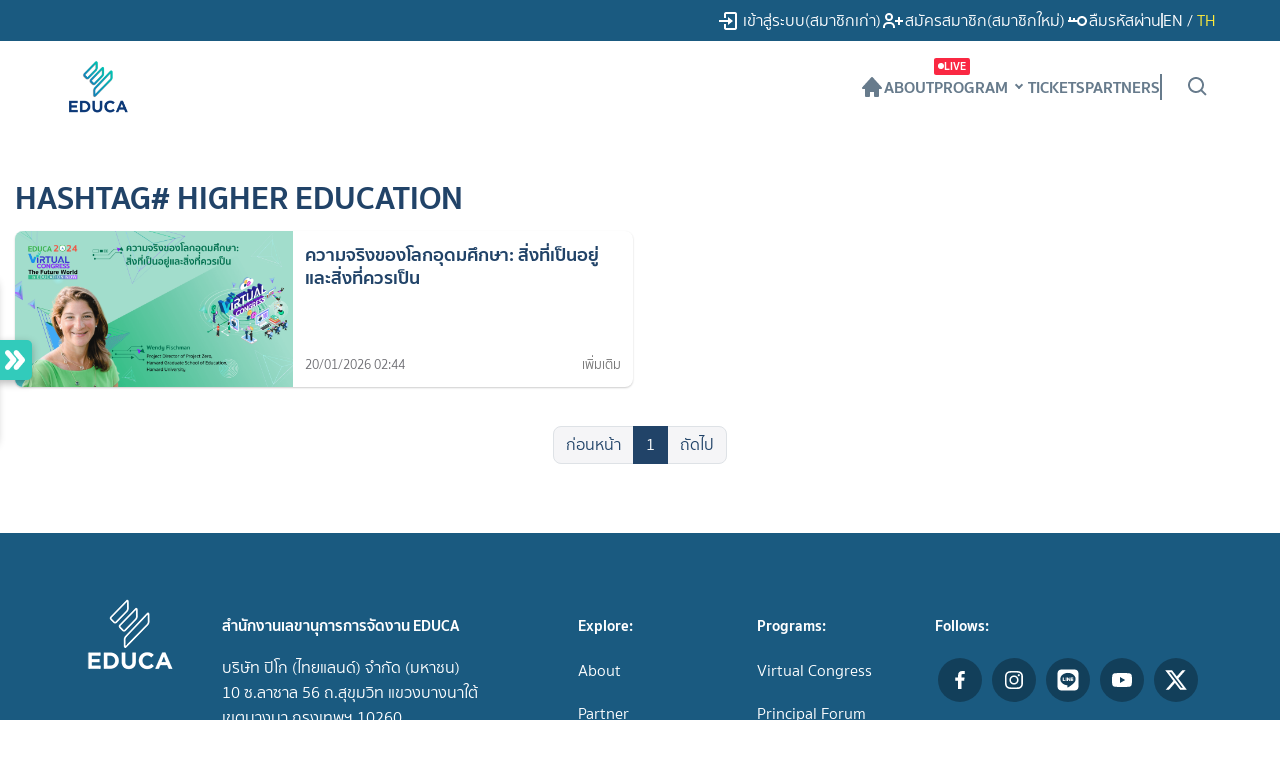

--- FILE ---
content_type: text/html; charset=UTF-8
request_url: https://event.educathai.com/educa2024/hashtag/higher-education
body_size: 19227
content:
<!DOCTYPE html>
<html lang="th">

<head>
    <meta charset="utf-8">
    <meta name="viewport" content="width=device-width, initial-scale=1">
    <meta name="csrf-token" content="L1tlzekdOoPhCtU61fTHgxYdmRZpdb4q0acMh278">
    <title>
        
        EDUCA 2024 | Teach | Lead | Learn : Thriving in the future for all 
    </title>

    
    <meta name="description" content="">
    <meta property="og:title" content="EDUCA 2024" data-dynamic="true">
    <meta property="og:site_name" content="EDUCA 2024" data-dynamic="true">
    <meta property="og:url" content="https://event.educathai.com/educa2024">
    <meta property="og:description"
        content=" "
        data-dynamic="true">

    <meta property="og:type" content="article" data-dynamic="true">
            
        <meta property="og:image" content="https://educathai.com/storage/events/og-image/og-image.png">
         
        <meta property="og:image:type" content="image/png" data-dynamic="true">
        <meta property="og:image:width" content="1200" data-dynamic="true">
        <meta property="og:image:height" content="630" data-dynamic="true">
    
    <meta property="og:locale" content="th_TH">

    <style>
        :root {
            --link-color: #2b4bb3;
            --link-hover-color: #002087;

            --btn-primary-bg: #2b4bb3;
            --btn-primary-color: #fff;
            --btn-primary-hover-bg: #243e94;
            --btn-primary-hover-color: #fff;
            --btn-primary-active-bg: #213a8a;
            --btn-primary-active-color: #fff;

            --topbar-bg: #1A5A80;
            --topbar-link-color: #fff;
            --topbar-link-hover-color: #ffeb3b;
            --topbar-link-active-color: #ffeb3b;

            --header-nav-link-color: #677b8c;
            --header-nav-link-hover-color: #2b4bb3;
            --header-nav-link-active-color: #2b4bb3;
            --header-nav-border-bg: #2b4bb3;
            --header-nav-active-color: #2b4bb3;

            --signin-bg: #ecefff;
            --signin-color: #e99396;
            --signin-label-color: #2b4bb3;
            --signin-switch-active-bg: #2b4bb3;
            --signin-switch-active-color: #fff;
            --signin-line-bg: #dbdbdb;
            --signin-line-color: #000;

            --footer-bg: #1A5A80;
            --footer-color: #fff;
            --footer-hover-color: #ffeb3b;
            --footer-social-bg: rgba(0, 0, 0, .3);
            --footer-social-color: #ffffff;
            --footer-social-hover-color: #ffeb3b;

            --card-info-bg: #ecefff;
            --card-info-border-color: #ecefff;

            --profile-sideber-item-active-bg: #2b4bb3;
            --profile-sideber-item-active-color: #fff;

            --profile-billing-table-border-color: #2b4bb3;
            --profile-billing-table-th-bg: #2b4bb3;
            --profile-billing-table-th-color: #fff;


        }
    </style>
    <link href="/static/css/main.css?id=2d33ebf1c9caffc8661e" rel="stylesheet">
    <link href="https://event.educathai.com/static/css/component.css?rnd=4e02608688b23f20f4e1509b5a83ce35" rel="stylesheet">
    <link href="https://event.educathai.com/static/css/social-share.css" rel="stylesheet">
    <link href="https://event.educathai.com/static/css/video-live.css" rel="stylesheet">
    <link href="https://event.educathai.com/static/css/registration.css" rel="stylesheet">
    <style>


    </style>
    
     <script async src="https://www.googletagmanager.com/gtag/js?id=G-3GL2886B3M"></script>
    <script>function gtag(){dataLayer.push(arguments)}window.dataLayer=window.dataLayer||[],gtag("js",new Date),gtag("config","G-3GL2886B3M")</script>
 
     <script>(function(w,d,s,l,i){w[l]=w[l]||[];w[l].push({'gtm.start':
        new Date().getTime(),event:'gtm.js'});var f=d.getElementsByTagName(s)[0],
        j=d.createElement(s),dl=l!='dataLayer'?'&l='+l:'';j.async=true;j.src=
        'https://www.googletagmanager.com/gtm.js?id='+i+dl;f.parentNode.insertBefore(j,f);
        })(window,document,'script','dataLayer','GTM-NXF65D8N');</script>
 
      
</head>

<body>
            <noscript><iframe src="https://www.googletagmanager.com/ns.html?id=GTM-NXF65D8N"
                height="0" width="0" style="display:none;visibility:hidden"></iframe></noscript>
        <div id="app">
        <div id="header">
             <div class="topbar">
    <div class="topbar-left"></div>
    <div class="topbar-nav">
                    
                            <a class="topbar-link" href="https://event.educathai.com/educa2024/login">
                    <box-icon name='log-in'></box-icon>
                    <span class="ml-1 fw-500">เข้าสู่ระบบ(สมาชิกเก่า)</span>
                </a>
            
              
                <a class="topbar-link" href="https://event.educathai.com/educa2024/register">
                    <box-icon name='user-plus'></box-icon>
                    <span class="fw-500">สมัครสมาชิก(สมาชิกใหม่) </span>
                </a>
            
                            <a class="topbar-link" href="https://event.educathai.com/educa2024/reset-password">
                    <box-icon name='key' rotate='180'></box-icon>
                    <span class="fw-500">ลืมรหัสผ่าน </span>
                </a>
                    
                    <div class="topbar-divider"></div>
        
        <div class="topbar-item topbar-local-wrap">
            <a href="https://event.educathai.com/lang/en"
                class="topbar-local-link">EN</a>
            <span class="mx-1">/</span>
            <a href="https://event.educathai.com/lang/th"
                class="topbar-local-link active">TH</a>
        </div>
    </div>
</div>
 
             <event-header 
    :event="{&quot;id&quot;:19,&quot;year&quot;:2024,&quot;slug&quot;:&quot;educa2024&quot;,&quot;name&quot;:&quot;EDUCA 2024&quot;,&quot;slogan&quot;:&quot;Teach | Lead | Learn : Thriving in the future for all&quot;,&quot;content&quot;:&quot;&lt;p&gt;&amp;nbsp;&lt;br&gt;&amp;nbsp; &amp;nbsp; &amp;nbsp; &amp;nbsp; \u0e42\u0e25\u0e01\u0e17\u0e35\u0e48\u0e40\u0e1b\u0e25\u0e35\u0e48\u0e22\u0e19\u0e41\u0e1b\u0e25\u0e07\u0e04\u0e37\u0e2d\u0e2a\u0e34\u0e48\u0e07\u0e40\u0e14\u0e35\u0e22\u0e27\u0e17\u0e35\u0e48\u0e44\u0e21\u0e48\u0e40\u0e1b\u0e25\u0e35\u0e48\u0e22\u0e19\u0e44\u0e1b \u0e01\u0e32\u0e23\u0e28\u0e36\u0e01\u0e29\u0e32\u0e04\u0e37\u0e2d\u0e23\u0e32\u0e01\u0e10\u0e32\u0e19\u0e2a\u0e33\u0e04\u0e31\u0e0d\u0e17\u0e35\u0e48\u0e08\u0e30\u0e19\u0e33\u0e44\u0e1b\u0e2a\u0e39\u0e48\u0e2d\u0e19\u0e32\u0e04\u0e15\u0e17\u0e35\u0e48\u0e14\u0e35\u0e01\u0e27\u0e48\u0e32&amp;nbsp;&lt;strong&gt;\&quot;\u0e42\u0e25\u0e01\u0e2d\u0e19\u0e32\u0e04\u0e15\u0e08\u0e30\u0e40\u0e1b\u0e47\u0e19\u0e40\u0e0a\u0e48\u0e19\u0e44\u0e23\u0e2d\u0e22\u0e39\u0e48\u0e17\u0e35\u0e48\u0e01\u0e32\u0e23\u0e28\u0e36\u0e01\u0e29\u0e32\u0e43\u0e19\u0e1b\u0e31\u0e08\u0e08\u0e38\u0e1a\u0e31\u0e19\&quot;&lt;\/strong&gt;&amp;nbsp;\u0e44\u0e21\u0e48\u0e44\u0e14\u0e49\u0e40\u0e1b\u0e47\u0e19\u0e40\u0e1e\u0e35\u0e22\u0e07\u0e41\u0e04\u0e48\u0e04\u0e33\u0e1e\u0e39\u0e14\u0e25\u0e2d\u0e22 \u0e46 \u0e41\u0e15\u0e48\u0e04\u0e37\u0e2d\u0e40\u0e2a\u0e35\u0e22\u0e07\u0e40\u0e23\u0e35\u0e22\u0e01\u0e23\u0e49\u0e2d\u0e07\u0e43\u0e2b\u0e49\u0e40\u0e23\u0e32\u0e17\u0e38\u0e01\u0e04\u0e19\u0e25\u0e07\u0e21\u0e37\u0e2d\u0e17\u0e33 \u0e41\u0e25\u0e30\u0e17\u0e1a\u0e17\u0e27\u0e19\u0e15\u0e31\u0e27\u0e40\u0e2d\u0e07 \u0e04\u0e37\u0e2d\u0e01\u0e32\u0e23\u0e22\u0e49\u0e33\u0e40\u0e15\u0e37\u0e2d\u0e19\u0e27\u0e48\u0e32\u0e40\u0e21\u0e25\u0e47\u0e14\u0e1e\u0e31\u0e19\u0e18\u0e38\u0e4c\u0e17\u0e35\u0e48\u0e40\u0e23\u0e32\u0e2b\u0e27\u0e48\u0e32\u0e19\u0e25\u0e07\u0e43\u0e19\u0e23\u0e30\u0e1a\u0e1a\u0e01\u0e32\u0e23\u0e28\u0e36\u0e01\u0e29\u0e32\u0e27\u0e31\u0e19\u0e19\u0e35\u0e49 \u0e08\u0e30\u0e40\u0e15\u0e34\u0e1a\u0e42\u0e15\u0e01\u0e25\u0e32\u0e22\u0e40\u0e1b\u0e47\u0e19\u0e19\u0e27\u0e31\u0e15\u0e01\u0e23\u0e23\u0e21 \u0e19\u0e42\u0e22\u0e1a\u0e32\u0e22 \u0e41\u0e25\u0e30\u0e1a\u0e23\u0e23\u0e17\u0e31\u0e14\u0e10\u0e32\u0e19\u0e17\u0e32\u0e07\u0e2a\u0e31\u0e07\u0e04\u0e21\u0e43\u0e19\u0e2d\u0e19\u0e32\u0e04\u0e15\u0e15\u0e48\u0e2d\u0e44\u0e1b&lt;\/p&gt;\r\n&lt;p&gt;&amp;nbsp; &amp;nbsp; &amp;nbsp; &amp;nbsp; &amp;nbsp; \u0e2a\u0e34\u0e48\u0e07\u0e17\u0e35\u0e48\u0e19\u0e48\u0e32\u0e15\u0e37\u0e48\u0e19\u0e40\u0e15\u0e49\u0e19\u0e17\u0e35\u0e48\u0e2a\u0e38\u0e14\u0e02\u0e2d\u0e07\u0e01\u0e32\u0e23\u0e28\u0e36\u0e01\u0e29\u0e32\u0e2a\u0e21\u0e31\u0e22\u0e43\u0e2b\u0e21\u0e48\u0e04\u0e37\u0e2d \u0e1a\u0e17\u0e1a\u0e32\u0e17\u0e43\u0e19\u0e01\u0e32\u0e23\u0e40\u0e15\u0e23\u0e35\u0e22\u0e21\u0e04\u0e27\u0e32\u0e21\u0e1e\u0e23\u0e49\u0e2d\u0e21\u0e43\u0e2b\u0e49\u0e01\u0e31\u0e1a\u0e19\u0e31\u0e01\u0e40\u0e23\u0e35\u0e22\u0e19\u0e2a\u0e33\u0e2b\u0e23\u0e31\u0e1a\u0e2d\u0e32\u0e0a\u0e35\u0e1e\u0e17\u0e35\u0e48\u0e22\u0e31\u0e07\u0e44\u0e21\u0e48\u0e21\u0e35\u0e2d\u0e22\u0e39\u0e48\u0e08\u0e23\u0e34\u0e07&lt;\/p&gt;\r\n&lt;p&gt;&amp;nbsp; &amp;nbsp; &amp;nbsp; &amp;nbsp; &amp;nbsp; \u0e40\u0e23\u0e32\u0e08\u0e36\u0e07\u0e08\u0e33\u0e40\u0e1b\u0e47\u0e19\u0e15\u0e49\u0e2d\u0e07\u0e40\u0e2a\u0e23\u0e34\u0e21\u0e2a\u0e23\u0e49\u0e32\u0e07\u0e17\u0e31\u0e01\u0e29\u0e30\u0e17\u0e35\u0e48\u0e1b\u0e23\u0e31\u0e1a\u0e15\u0e31\u0e27\u0e44\u0e14\u0e49\u0e43\u0e2b\u0e49\u0e01\u0e31\u0e1a\u0e1c\u0e39\u0e49\u0e40\u0e23\u0e35\u0e22\u0e19 \u0e41\u0e25\u0e30\u0e1b\u0e25\u0e39\u0e01\u0e1d\u0e31\u0e07\u0e04\u0e27\u0e32\u0e21\u0e04\u0e34\u0e14\u0e17\u0e35\u0e48\u0e1e\u0e23\u0e49\u0e2d\u0e21\u0e2a\u0e33\u0e2b\u0e23\u0e31\u0e1a\u0e2d\u0e32\u0e0a\u0e35\u0e1e\u0e43\u0e2b\u0e21\u0e48 \u0e46 \u0e17\u0e35\u0e48\u0e22\u0e31\u0e07\u0e44\u0e21\u0e48\u0e40\u0e01\u0e34\u0e14\u0e02\u0e36\u0e49\u0e19 \u0e27\u0e34\u0e18\u0e35\u0e01\u0e32\u0e23\u0e19\u0e35\u0e49\u0e21\u0e38\u0e48\u0e07\u0e40\u0e19\u0e49\u0e19\u0e44\u0e1b\u0e17\u0e35\u0e48\u0e01\u0e32\u0e23\u0e2a\u0e48\u0e07\u0e40\u0e2a\u0e23\u0e34\u0e21\u0e01\u0e32\u0e23\u0e04\u0e34\u0e14\u0e27\u0e34\u0e40\u0e04\u0e23\u0e32\u0e30\u0e2b\u0e4c \u0e01\u0e32\u0e23\u0e04\u0e34\u0e14\u0e2a\u0e23\u0e49\u0e32\u0e07\u0e2a\u0e23\u0e23\u0e04\u0e4c \u0e41\u0e25\u0e30\u0e04\u0e27\u0e32\u0e21\u0e04\u0e25\u0e48\u0e2d\u0e07\u0e41\u0e04\u0e25\u0e48\u0e27\u0e17\u0e32\u0e07\u0e40\u0e17\u0e04\u0e42\u0e19\u0e42\u0e25\u0e22\u0e35 \u0e40\u0e1e\u0e37\u0e48\u0e2d\u0e43\u0e2b\u0e49\u0e41\u0e19\u0e48\u0e43\u0e08\u0e27\u0e48\u0e32 \u0e40\u0e14\u0e47\u0e01 \u0e46 \u0e1e\u0e23\u0e49\u0e2d\u0e21\u0e2a\u0e33\u0e2b\u0e23\u0e31\u0e1a\u0e07\u0e32\u0e19\u0e17\u0e35\u0e48\u0e21\u0e35\u0e2d\u0e22\u0e39\u0e48 \u0e41\u0e25\u0e30\u0e22\u0e31\u0e07\u0e40\u0e1b\u0e47\u0e19\u0e1c\u0e39\u0e49\u0e1a\u0e38\u0e01\u0e40\u0e1a\u0e34\u0e01\u0e43\u0e19\u0e01\u0e32\u0e23\u0e2a\u0e23\u0e49\u0e32\u0e07\u0e1a\u0e17\u0e1a\u0e32\u0e17\u0e41\u0e25\u0e30\u0e19\u0e27\u0e31\u0e15\u0e01\u0e23\u0e23\u0e21\u0e43\u0e2b\u0e21\u0e48 \u0e46 \u0e2d\u0e35\u0e01\u0e14\u0e49\u0e27\u0e22&lt;\/p&gt;\r\n&lt;p&gt;&amp;nbsp; &amp;nbsp; &amp;nbsp; &amp;nbsp; &amp;nbsp; \u0e01\u0e25\u0e48\u0e32\u0e27\u0e2d\u0e35\u0e01\u0e19\u0e31\u0e22\u0e2b\u0e19\u0e36\u0e48\u0e07 \u0e01\u0e32\u0e23\u0e28\u0e36\u0e01\u0e29\u0e32\u0e2a\u0e21\u0e31\u0e22\u0e43\u0e2b\u0e21\u0e48\u0e44\u0e21\u0e48\u0e44\u0e14\u0e49\u0e21\u0e38\u0e48\u0e07\u0e40\u0e19\u0e49\u0e19\u0e40\u0e1e\u0e35\u0e22\u0e07\u0e41\u0e04\u0e48\u0e01\u0e32\u0e23\u0e40\u0e15\u0e23\u0e35\u0e22\u0e21\u0e04\u0e27\u0e32\u0e21\u0e1e\u0e23\u0e49\u0e2d\u0e21\u0e2a\u0e33\u0e2b\u0e23\u0e31\u0e1a\u0e07\u0e32\u0e19\u0e17\u0e35\u0e48\u0e21\u0e35\u0e2d\u0e22\u0e39\u0e48\u0e40\u0e17\u0e48\u0e32\u0e19\u0e31\u0e49\u0e19 \u0e41\u0e15\u0e48\u0e22\u0e31\u0e07\u0e21\u0e38\u0e48\u0e07\u0e40\u0e19\u0e49\u0e19\u0e44\u0e1b\u0e17\u0e35\u0e48\u0e01\u0e32\u0e23\u0e1b\u0e25\u0e39\u0e01\u0e1d\u0e31\u0e07\u0e17\u0e31\u0e01\u0e29\u0e30\u0e17\u0e35\u0e48\u0e08\u0e33\u0e40\u0e1b\u0e47\u0e19\u0e2a\u0e33\u0e2b\u0e23\u0e31\u0e1a\u0e2d\u0e19\u0e32\u0e04\u0e15\u0e17\u0e35\u0e48\u0e44\u0e21\u0e48\u0e41\u0e19\u0e48\u0e19\u0e2d\u0e19 \u0e0b\u0e36\u0e48\u0e07\u0e23\u0e27\u0e21\u0e16\u0e36\u0e07\u0e01\u0e32\u0e23\u0e40\u0e15\u0e23\u0e35\u0e22\u0e21\u0e04\u0e27\u0e32\u0e21\u0e1e\u0e23\u0e49\u0e2d\u0e21\u0e43\u0e2b\u0e49\u0e01\u0e31\u0e1a\u0e19\u0e31\u0e01\u0e40\u0e23\u0e35\u0e22\u0e19\u0e2a\u0e33\u0e2b\u0e23\u0e31\u0e1a\u0e2d\u0e32\u0e0a\u0e35\u0e1e\u0e17\u0e35\u0e48\u0e22\u0e31\u0e07\u0e44\u0e21\u0e48\u0e21\u0e35\u0e2d\u0e22\u0e39\u0e48\u0e08\u0e23\u0e34\u0e07&lt;\/p&gt;\r\n&lt;p&gt;\u0e01\u0e34\u0e08\u0e01\u0e23\u0e23\u0e21\u0e2b\u0e25\u0e31\u0e01\u0e1b\u0e23\u0e30\u0e01\u0e2d\u0e1a\u0e14\u0e49\u0e27\u0e22&lt;br&gt;&lt;strong&gt;Virtual Congress:&lt;\/strong&gt; The Future world is Education Now \u0e2b\u0e31\u0e27\u0e02\u0e49\u0e2d\u0e01\u0e32\u0e23\u0e1a\u0e23\u0e23\u0e22\u0e32\u0e22 \u0e01\u0e32\u0e23\u0e1b\u0e23\u0e30\u0e0a\u0e38\u0e21\u0e40\u0e0a\u0e34\u0e07\u0e1b\u0e0f\u0e34\u0e1a\u0e31\u0e15\u0e34\u0e01\u0e32\u0e23\u0e08\u0e32\u0e01\u0e19\u0e31\u0e01\u0e01\u0e32\u0e23\u0e28\u0e36\u0e01\u0e29\u0e32\u0e23\u0e30\u0e14\u0e31\u0e1a\u0e42\u0e25\u0e01 (Video on-demands)&lt;\/p&gt;\r\n&lt;p&gt;&lt;strong&gt;The Principal Forum &amp;amp; Symposium 2\/2024 :&lt;\/strong&gt;&amp;nbsp; \u0e2a\u0e23\u0e49\u0e32\u0e07\u0e1c\u0e39\u0e49\u0e19\u0e33 \u0e2a\u0e23\u0e49\u0e32\u0e07\u0e2d\u0e19\u0e32\u0e04\u0e15 \u0e21\u0e38\u0e48\u0e07\u0e2a\u0e39\u0e48\u0e01\u0e32\u0e23\u0e1e\u0e31\u0e12\u0e19\u0e32\u0e42\u0e23\u0e07\u0e40\u0e23\u0e35\u0e22\u0e19\u0e17\u0e31\u0e49\u0e07\u0e23\u0e30\u0e1a\u0e1a \u0e01\u0e32\u0e23\u0e2a\u0e31\u0e21\u0e21\u0e19\u0e32\u0e1e\u0e34\u0e40\u0e28\u0e29\u0e41\u0e1a\u0e1a\u0e2d\u0e2d\u0e19\u0e44\u0e0b\u0e15\u0e4c \u0e43\u0e19\u0e27\u0e31\u0e19\u0e17\u0e35\u0e48 18 \u0e15\u0e38\u0e25\u0e32\u0e04\u0e21 2567 \u0e17\u0e35\u0e48\u0e2b\u0e2d\u0e1b\u0e23\u0e30\u0e0a\u0e38\u0e21\u0e04\u0e38\u0e23\u0e38\u0e2a\u0e20\u0e32 \u0e01\u0e23\u0e30\u0e17\u0e23\u0e27\u0e07\u0e28\u0e36\u0e01\u0e29\u0e32\u0e18\u0e34\u0e01\u0e32\u0e23&lt;\/p&gt;\r\n&lt;p&gt;&lt;strong&gt;Online Workshop&amp;nbsp;&lt;\/strong&gt;\u0e2b\u0e31\u0e27\u0e02\u0e49\u0e2d\u0e01\u0e32\u0e23\u0e1a\u0e23\u0e23\u0e22\u0e32\u0e22 \u0e01\u0e32\u0e23\u0e1b\u0e23\u0e30\u0e0a\u0e38\u0e21\u0e40\u0e0a\u0e34\u0e07\u0e1b\u0e0f\u0e34\u0e1a\u0e31\u0e15\u0e34\u0e01\u0e32\u0e23\u0e01\u0e27\u0e48\u0e32 100 \u0e2b\u0e31\u0e27\u0e02\u0e49\u0e2d \u0e08\u0e32\u0e01\u0e27\u0e34\u0e17\u0e22\u0e32\u0e01\u0e23\u0e0a\u0e31\u0e49\u0e19\u0e19\u0e33\u0e17\u0e31\u0e48\u0e27\u0e1b\u0e23\u0e30\u0e40\u0e17\u0e28 (Video on-demands)&lt;\/p&gt;\r\n&lt;p&gt;&lt;img style=\&quot;width: 1920px;\&quot; src=\&quot;https:\/\/educathai.com\/storage\/contents\/HGAOnX4zo2BwCy2NsVEn4drlErN4pWxogOOamzdO.png\&quot; alt=\&quot;\&quot; width=\&quot;1920\&quot; height=\&quot;200\&quot;&gt;&lt;\/p&gt;&quot;,&quot;name_en&quot;:&quot;EDUCA 2024&quot;,&quot;slogan_en&quot;:&quot;Teach | Lead | Learn : Thriving in the future for all&quot;,&quot;content_en&quot;:&quot;&lt;p&gt;Included&lt;br&gt;&lt;strong&gt;Virtual Congress:&lt;\/strong&gt; The Future world is Education Now&lt;br&gt;&lt;strong&gt;The Principal Forum &amp;amp; Symposium 2\/2024:&lt;\/strong&gt;&amp;nbsp;Empowering Leadership Nurturing Future: Leading towards the whole school Development&amp;nbsp;&lt;br&gt;&lt;strong&gt;Online Workshop &lt;\/strong&gt;&amp;nbsp;&lt;\/p&gt;&quot;,&quot;photo&quot;:&quot;IpISshni2tQpcJwK0KFUuMCG6hafd5WWdw1RJmsZ.png&quot;,&quot;photo_en&quot;:&quot;dLEoWNxDJXJ1Zvq282pPeLMDopxkyF1ijdhPEsfH.png&quot;,&quot;color&quot;:&quot;1A5A80&quot;,&quot;keynote&quot;:null,&quot;ebrochure&quot;:&quot;WbDuS8OFQPzblBRvTpKCTysyzVHGpipdHYlGwgbM.pdf&quot;,&quot;ebrochure_en&quot;:&quot;MAD1LBjrA9DuGPaVJtDxg8os81e0KYNcDnaewBAF.pdf&quot;,&quot;presentation&quot;:null,&quot;certificate&quot;:null,&quot;floorplan&quot;:null,&quot;status&quot;:1,&quot;created_at&quot;:&quot;2024-01-18T02:35:57.000000Z&quot;,&quot;updated_at&quot;:&quot;2025-08-08T04:33:39.000000Z&quot;,&quot;place_type&quot;:null,&quot;place_name&quot;:null,&quot;show_menu&quot;:1,&quot;display_name&quot;:null,&quot;event_url&quot;:&quot;educa2024&quot;,&quot;current&quot;:0,&quot;registration_started_at&quot;:&quot;2024-06-24 00:00:00&quot;,&quot;registration_ended_at&quot;:&quot;2024-12-31 23:59:00&quot;,&quot;certificate_started_at&quot;:&quot;2024-10-01 07:00:00&quot;,&quot;certificate_ended_at&quot;:null,&quot;certificate_onsite_started_at&quot;:&quot;2024-10-24 00:00:00&quot;,&quot;certificate_onsite_ended_at&quot;:null,&quot;event_survey&quot;:&quot;https:\/\/forms.gle\/H46vHrF58pKxGGWw8&quot;,&quot;googleAnalyticCode&quot;:&quot;G-3GL2886B3M&quot;,&quot;googleTagManagerCode&quot;:&quot;GTM-NXF65D8N&quot;,&quot;facebookPixelCode&quot;:null,&quot;sequence&quot;:0,&quot;previous_year&quot;:1,&quot;about_en&quot;:&quot;&lt;table style=\&quot;border-collapse: collapse; width: 97.6478%;\&quot; border=\&quot;0\&quot;&gt;\r\n&lt;tbody&gt;\r\n&lt;tr&gt;\r\n&lt;td style=\&quot;width: 56.9977%;\&quot;&gt;&lt;img style=\&quot;width: 864.844px;\&quot; src=\&quot;https:\/\/educathai.com\/storage\/contents\/vrEISeGYqjhQstKIGVXWhEpLqxJp60JNoU57Av3z.png\&quot; alt=\&quot;\&quot; width=\&quot;350\&quot; height=\&quot;265\&quot;&gt;&lt;\/td&gt;\r\n&lt;td style=\&quot;width: 43.0023%; text-align: center;\&quot;&gt;&lt;img src=\&quot;https:\/\/educathai.com\/storage\/contents\/StMhR17NUs5VeOijtpi3i8ZpmxDost8C2BILuN6N.png\&quot; alt=\&quot;EDUCA 2024\&quot; width=\&quot;414\&quot; height=\&quot;217\&quot;&gt;&lt;\/td&gt;\r\n&lt;\/tr&gt;\r\n&lt;tr&gt;\r\n&lt;td colspan=\&quot;2\&quot;&gt;\r\n&lt;p&gt;&lt;strong&gt;Introduction&lt;\/strong&gt;&lt;\/p&gt;\r\n&lt;p&gt;In a world where change is the only constant, the cornerstone that holds the promise of a better future is education. The seeds we plant in our educational systems today will grow into the innovations, policies, and societal norms of tomorrow.&lt;\/p&gt;\r\n&lt;p&gt;&lt;strong&gt;The Changing Face of Education&lt;\/strong&gt;&lt;\/p&gt;\r\n&lt;p&gt;Education has broadened its horizons, embracing diverse methods to enrich learning experiences. While traditional classrooms remain fundamental, there&amp;rsquo;s a growing incorporation of practical, hands-on activities and collaborative projects that enhance real-world skills. Digital tools are used thoughtfully, complementing rather than dominating the learning process. This shift reflects a more holistic approach, focusing on developing a range of skills in students. Education now transcends traditional boundaries, becoming more accessible and inclusive, but does so by balancing digital advancements with the enduring value of face-to-face interactions and experiential learning.&lt;\/p&gt;\r\n&lt;p&gt;&lt;strong&gt;Preparing for Jobs that Don&amp;rsquo;t Yet Exist&lt;\/strong&gt;&lt;\/p&gt;\r\n&lt;p&gt;One of the most exhilarating aspects of modern education is its role in preparing students for careers that don&amp;rsquo;t yet exist. The jobs of the future will require not only technical skills but also adaptability and a lifelong learning mindset. Education now means fostering creativity, critical thinking, and problem-solving abilities &amp;ndash; skills that machines can&amp;rsquo;t replicate.&lt;\/p&gt;\r\n&lt;p&gt;&lt;strong&gt;The Role of Educators&lt;\/strong&gt;&lt;\/p&gt;\r\n&lt;p&gt;In this changing landscape, the role of educators is more vital than ever. They are no longer just conveyors of knowledge but facilitators of learning, mentors who guide students through the complexities of the modern world. The educator of today needs to be a visionary, capable of inspiring curiosity and a passion for lifelong learning.&lt;\/p&gt;\r\n&lt;p&gt;&lt;strong&gt;Education for Sustainability&lt;\/strong&gt;&lt;\/p&gt;\r\n&lt;p&gt;As we grapple with global challenges like climate change, education has taken the role of a catalyst for sustainability. Teaching about environmental conservation, renewable energies, and sustainable practices is no longer optional; it&amp;rsquo;s imperative. By integrating these lessons into curricula worldwide, education is preparing a generation that is more conscious and responsible towards the planet.&lt;\/p&gt;\r\n&lt;p&gt;&lt;strong&gt;Closing Thoughts&lt;\/strong&gt;&lt;\/p&gt;\r\n&lt;p&gt;EDUCA 2024 will be a powerful reminder that the steps we take today in educating our youth will shape the society of tomorrow. Let&amp;rsquo;s innovate, inspire, and invest in educational practices that will build a brighter, more informed, and sustainable future. Let&amp;rsquo;s embrace this vision, recognizing that the future isn&amp;rsquo;t just a time yet to come; it&amp;rsquo;s being created now, in our schools, universities, societies and educational forums around the world. &lt;br&gt;Let&amp;rsquo;s discover what we have to offer in our Virtual Congress, The Principal Forum &amp;amp; Symposium and the online workshops covering more than 150 topics for our leaders, principals, teachers and other educational professionals.&lt;\/p&gt;\r\n&lt;p&gt;&lt;img style=\&quot;width: 1920px;\&quot; src=\&quot;https:\/\/educathai.com\/storage\/contents\/vwIBQHFFre9tuI87BPfJVXZePl9Y0oyYWwjTtaIu.png\&quot; alt=\&quot;\&quot; width=\&quot;1920\&quot; height=\&quot;200\&quot;&gt;&lt;\/p&gt;\r\n&lt;\/td&gt;\r\n&lt;\/tr&gt;\r\n&lt;\/tbody&gt;\r\n&lt;\/table&gt;&quot;,&quot;about_th&quot;:&quot;&lt;table style=\&quot;border-collapse: collapse; width: 97.6478%;\&quot; border=\&quot;0\&quot;&gt;\r\n&lt;tbody&gt;\r\n&lt;tr&gt;\r\n&lt;td style=\&quot;width: 56.9977%;\&quot;&gt;&lt;img style=\&quot;width: 864.844px;\&quot; src=\&quot;https:\/\/educathai.com\/storage\/contents\/vrEISeGYqjhQstKIGVXWhEpLqxJp60JNoU57Av3z.png\&quot; alt=\&quot;\&quot; width=\&quot;350\&quot; height=\&quot;265\&quot;&gt;&lt;\/td&gt;\r\n&lt;td style=\&quot;width: 43.0023%; text-align: center;\&quot;&gt;&lt;strong&gt;&lt;img src=\&quot;https:\/\/educathai.com\/storage\/contents\/StMhR17NUs5VeOijtpi3i8ZpmxDost8C2BILuN6N.png\&quot; alt=\&quot;EDUCA 2024\&quot; width=\&quot;414\&quot; height=\&quot;217\&quot;&gt;&lt;\/strong&gt;&lt;\/td&gt;\r\n&lt;\/tr&gt;\r\n&lt;tr&gt;\r\n&lt;td colspan=\&quot;2\&quot;&gt;\r\n&lt;p&gt;&lt;br&gt;&amp;nbsp; &amp;nbsp; &amp;nbsp; &amp;nbsp; &amp;nbsp; \u0e42\u0e25\u0e01\u0e17\u0e35\u0e48\u0e40\u0e1b\u0e25\u0e35\u0e48\u0e22\u0e19\u0e41\u0e1b\u0e25\u0e07\u0e04\u0e37\u0e2d\u0e2a\u0e34\u0e48\u0e07\u0e40\u0e14\u0e35\u0e22\u0e27\u0e17\u0e35\u0e48\u0e44\u0e21\u0e48\u0e40\u0e1b\u0e25\u0e35\u0e48\u0e22\u0e19\u0e44\u0e1b \u0e01\u0e32\u0e23\u0e28\u0e36\u0e01\u0e29\u0e32\u0e04\u0e37\u0e2d\u0e23\u0e32\u0e01\u0e10\u0e32\u0e19\u0e2a\u0e33\u0e04\u0e31\u0e0d\u0e17\u0e35\u0e48\u0e08\u0e30\u0e19\u0e33\u0e44\u0e1b\u0e2a\u0e39\u0e48\u0e2d\u0e19\u0e32\u0e04\u0e15\u0e17\u0e35\u0e48\u0e14\u0e35\u0e01\u0e27\u0e48\u0e32 &lt;strong&gt;\&quot;\u0e42\u0e25\u0e01\u0e2d\u0e19\u0e32\u0e04\u0e15\u0e08\u0e30\u0e40\u0e1b\u0e47\u0e19\u0e40\u0e0a\u0e48\u0e19\u0e44\u0e23\u0e2d\u0e22\u0e39\u0e48\u0e17\u0e35\u0e48\u0e01\u0e32\u0e23\u0e28\u0e36\u0e01\u0e29\u0e32\u0e43\u0e19\u0e1b\u0e31\u0e08\u0e08\u0e38\u0e1a\u0e31\u0e19\&quot;&lt;\/strong&gt; \u0e44\u0e21\u0e48\u0e44\u0e14\u0e49\u0e40\u0e1b\u0e47\u0e19\u0e40\u0e1e\u0e35\u0e22\u0e07\u0e41\u0e04\u0e48\u0e04\u0e33\u0e1e\u0e39\u0e14\u0e25\u0e2d\u0e22 \u0e46 \u0e41\u0e15\u0e48\u0e04\u0e37\u0e2d\u0e40\u0e2a\u0e35\u0e22\u0e07\u0e40\u0e23\u0e35\u0e22\u0e01\u0e23\u0e49\u0e2d\u0e07\u0e43\u0e2b\u0e49\u0e40\u0e23\u0e32\u0e17\u0e38\u0e01\u0e04\u0e19\u0e25\u0e07\u0e21\u0e37\u0e2d\u0e17\u0e33 \u0e41\u0e25\u0e30\u0e17\u0e1a\u0e17\u0e27\u0e19\u0e15\u0e31\u0e27\u0e40\u0e2d\u0e07 \u0e04\u0e37\u0e2d\u0e01\u0e32\u0e23\u0e22\u0e49\u0e33\u0e40\u0e15\u0e37\u0e2d\u0e19\u0e27\u0e48\u0e32\u0e40\u0e21\u0e25\u0e47\u0e14\u0e1e\u0e31\u0e19\u0e18\u0e38\u0e4c\u0e17\u0e35\u0e48\u0e40\u0e23\u0e32\u0e2b\u0e27\u0e48\u0e32\u0e19\u0e25\u0e07\u0e43\u0e19\u0e23\u0e30\u0e1a\u0e1a\u0e01\u0e32\u0e23\u0e28\u0e36\u0e01\u0e29\u0e32\u0e27\u0e31\u0e19\u0e19\u0e35\u0e49 \u0e08\u0e30\u0e40\u0e15\u0e34\u0e1a\u0e42\u0e15\u0e01\u0e25\u0e32\u0e22\u0e40\u0e1b\u0e47\u0e19\u0e19\u0e27\u0e31\u0e15\u0e01\u0e23\u0e23\u0e21 \u0e19\u0e42\u0e22\u0e1a\u0e32\u0e22 \u0e41\u0e25\u0e30\u0e1a\u0e23\u0e23\u0e17\u0e31\u0e14\u0e10\u0e32\u0e19\u0e17\u0e32\u0e07\u0e2a\u0e31\u0e07\u0e04\u0e21\u0e43\u0e19\u0e2d\u0e19\u0e32\u0e04\u0e15\u0e15\u0e48\u0e2d\u0e44\u0e1b&lt;\/p&gt;\r\n&lt;p&gt;&amp;nbsp; &amp;nbsp; &amp;nbsp; &amp;nbsp; &amp;nbsp; \u0e2a\u0e34\u0e48\u0e07\u0e17\u0e35\u0e48\u0e19\u0e48\u0e32\u0e15\u0e37\u0e48\u0e19\u0e40\u0e15\u0e49\u0e19\u0e17\u0e35\u0e48\u0e2a\u0e38\u0e14\u0e02\u0e2d\u0e07\u0e01\u0e32\u0e23\u0e28\u0e36\u0e01\u0e29\u0e32\u0e2a\u0e21\u0e31\u0e22\u0e43\u0e2b\u0e21\u0e48\u0e04\u0e37\u0e2d \u0e1a\u0e17\u0e1a\u0e32\u0e17\u0e43\u0e19\u0e01\u0e32\u0e23\u0e40\u0e15\u0e23\u0e35\u0e22\u0e21\u0e04\u0e27\u0e32\u0e21\u0e1e\u0e23\u0e49\u0e2d\u0e21\u0e43\u0e2b\u0e49\u0e01\u0e31\u0e1a\u0e19\u0e31\u0e01\u0e40\u0e23\u0e35\u0e22\u0e19\u0e2a\u0e33\u0e2b\u0e23\u0e31\u0e1a\u0e2d\u0e32\u0e0a\u0e35\u0e1e\u0e17\u0e35\u0e48\u0e22\u0e31\u0e07\u0e44\u0e21\u0e48\u0e21\u0e35\u0e2d\u0e22\u0e39\u0e48\u0e08\u0e23\u0e34\u0e07&lt;\/p&gt;\r\n&lt;p&gt;&amp;nbsp; &amp;nbsp; &amp;nbsp; &amp;nbsp; &amp;nbsp; \u0e40\u0e23\u0e32\u0e08\u0e36\u0e07\u0e08\u0e33\u0e40\u0e1b\u0e47\u0e19\u0e15\u0e49\u0e2d\u0e07\u0e40\u0e2a\u0e23\u0e34\u0e21\u0e2a\u0e23\u0e49\u0e32\u0e07\u0e17\u0e31\u0e01\u0e29\u0e30\u0e17\u0e35\u0e48\u0e1b\u0e23\u0e31\u0e1a\u0e15\u0e31\u0e27\u0e44\u0e14\u0e49\u0e43\u0e2b\u0e49\u0e01\u0e31\u0e1a\u0e1c\u0e39\u0e49\u0e40\u0e23\u0e35\u0e22\u0e19 \u0e41\u0e25\u0e30\u0e1b\u0e25\u0e39\u0e01\u0e1d\u0e31\u0e07\u0e04\u0e27\u0e32\u0e21\u0e04\u0e34\u0e14\u0e17\u0e35\u0e48\u0e1e\u0e23\u0e49\u0e2d\u0e21\u0e2a\u0e33\u0e2b\u0e23\u0e31\u0e1a\u0e2d\u0e32\u0e0a\u0e35\u0e1e\u0e43\u0e2b\u0e21\u0e48 \u0e46 \u0e17\u0e35\u0e48\u0e22\u0e31\u0e07\u0e44\u0e21\u0e48\u0e40\u0e01\u0e34\u0e14\u0e02\u0e36\u0e49\u0e19 \u0e27\u0e34\u0e18\u0e35\u0e01\u0e32\u0e23\u0e19\u0e35\u0e49\u0e21\u0e38\u0e48\u0e07\u0e40\u0e19\u0e49\u0e19\u0e44\u0e1b\u0e17\u0e35\u0e48\u0e01\u0e32\u0e23\u0e2a\u0e48\u0e07\u0e40\u0e2a\u0e23\u0e34\u0e21\u0e01\u0e32\u0e23\u0e04\u0e34\u0e14\u0e27\u0e34\u0e40\u0e04\u0e23\u0e32\u0e30\u0e2b\u0e4c \u0e01\u0e32\u0e23\u0e04\u0e34\u0e14\u0e2a\u0e23\u0e49\u0e32\u0e07\u0e2a\u0e23\u0e23\u0e04\u0e4c \u0e41\u0e25\u0e30\u0e04\u0e27\u0e32\u0e21\u0e04\u0e25\u0e48\u0e2d\u0e07\u0e41\u0e04\u0e25\u0e48\u0e27\u0e17\u0e32\u0e07\u0e40\u0e17\u0e04\u0e42\u0e19\u0e42\u0e25\u0e22\u0e35 \u0e40\u0e1e\u0e37\u0e48\u0e2d\u0e43\u0e2b\u0e49\u0e41\u0e19\u0e48\u0e43\u0e08\u0e27\u0e48\u0e32 \u0e40\u0e14\u0e47\u0e01 \u0e46 \u0e1e\u0e23\u0e49\u0e2d\u0e21\u0e2a\u0e33\u0e2b\u0e23\u0e31\u0e1a\u0e07\u0e32\u0e19\u0e17\u0e35\u0e48\u0e21\u0e35\u0e2d\u0e22\u0e39\u0e48 \u0e41\u0e25\u0e30\u0e22\u0e31\u0e07\u0e40\u0e1b\u0e47\u0e19\u0e1c\u0e39\u0e49\u0e1a\u0e38\u0e01\u0e40\u0e1a\u0e34\u0e01\u0e43\u0e19\u0e01\u0e32\u0e23\u0e2a\u0e23\u0e49\u0e32\u0e07\u0e1a\u0e17\u0e1a\u0e32\u0e17\u0e41\u0e25\u0e30\u0e19\u0e27\u0e31\u0e15\u0e01\u0e23\u0e23\u0e21\u0e43\u0e2b\u0e21\u0e48 \u0e46 \u0e2d\u0e35\u0e01\u0e14\u0e49\u0e27\u0e22&lt;\/p&gt;\r\n&lt;p&gt;&amp;nbsp; &amp;nbsp; &amp;nbsp; &amp;nbsp; &amp;nbsp; \u0e01\u0e25\u0e48\u0e32\u0e27\u0e2d\u0e35\u0e01\u0e19\u0e31\u0e22\u0e2b\u0e19\u0e36\u0e48\u0e07 \u0e01\u0e32\u0e23\u0e28\u0e36\u0e01\u0e29\u0e32\u0e2a\u0e21\u0e31\u0e22\u0e43\u0e2b\u0e21\u0e48\u0e44\u0e21\u0e48\u0e44\u0e14\u0e49\u0e21\u0e38\u0e48\u0e07\u0e40\u0e19\u0e49\u0e19\u0e40\u0e1e\u0e35\u0e22\u0e07\u0e41\u0e04\u0e48\u0e01\u0e32\u0e23\u0e40\u0e15\u0e23\u0e35\u0e22\u0e21\u0e04\u0e27\u0e32\u0e21\u0e1e\u0e23\u0e49\u0e2d\u0e21\u0e2a\u0e33\u0e2b\u0e23\u0e31\u0e1a\u0e07\u0e32\u0e19\u0e17\u0e35\u0e48\u0e21\u0e35\u0e2d\u0e22\u0e39\u0e48\u0e40\u0e17\u0e48\u0e32\u0e19\u0e31\u0e49\u0e19 \u0e41\u0e15\u0e48\u0e22\u0e31\u0e07\u0e21\u0e38\u0e48\u0e07\u0e40\u0e19\u0e49\u0e19\u0e44\u0e1b\u0e17\u0e35\u0e48\u0e01\u0e32\u0e23\u0e1b\u0e25\u0e39\u0e01\u0e1d\u0e31\u0e07\u0e17\u0e31\u0e01\u0e29\u0e30\u0e17\u0e35\u0e48\u0e08\u0e33\u0e40\u0e1b\u0e47\u0e19\u0e2a\u0e33\u0e2b\u0e23\u0e31\u0e1a\u0e2d\u0e19\u0e32\u0e04\u0e15\u0e17\u0e35\u0e48\u0e44\u0e21\u0e48\u0e41\u0e19\u0e48\u0e19\u0e2d\u0e19 \u0e0b\u0e36\u0e48\u0e07\u0e23\u0e27\u0e21\u0e16\u0e36\u0e07\u0e01\u0e32\u0e23\u0e40\u0e15\u0e23\u0e35\u0e22\u0e21\u0e04\u0e27\u0e32\u0e21\u0e1e\u0e23\u0e49\u0e2d\u0e21\u0e43\u0e2b\u0e49\u0e01\u0e31\u0e1a\u0e19\u0e31\u0e01\u0e40\u0e23\u0e35\u0e22\u0e19\u0e2a\u0e33\u0e2b\u0e23\u0e31\u0e1a\u0e2d\u0e32\u0e0a\u0e35\u0e1e\u0e17\u0e35\u0e48\u0e22\u0e31\u0e07\u0e44\u0e21\u0e48\u0e21\u0e35\u0e2d\u0e22\u0e39\u0e48\u0e08\u0e23\u0e34\u0e07&lt;\/p&gt;\r\n&lt;\/td&gt;\r\n&lt;\/tr&gt;\r\n&lt;\/tbody&gt;\r\n&lt;\/table&gt;\r\n&lt;p&gt;\u0e01\u0e34\u0e08\u0e01\u0e23\u0e23\u0e21\u0e2b\u0e25\u0e31\u0e01\u0e1b\u0e23\u0e30\u0e01\u0e2d\u0e1a\u0e14\u0e49\u0e27\u0e22&lt;br&gt;&lt;strong&gt;Virtual Congress:&lt;\/strong&gt; The Future world is Education Now \u0e2b\u0e31\u0e27\u0e02\u0e49\u0e2d\u0e01\u0e32\u0e23\u0e1a\u0e23\u0e23\u0e22\u0e32\u0e22 \u0e01\u0e32\u0e23\u0e1b\u0e23\u0e30\u0e0a\u0e38\u0e21\u0e40\u0e0a\u0e34\u0e07\u0e1b\u0e0f\u0e34\u0e1a\u0e31\u0e15\u0e34\u0e01\u0e32\u0e23\u0e08\u0e32\u0e01\u0e19\u0e31\u0e01\u0e01\u0e32\u0e23\u0e28\u0e36\u0e01\u0e29\u0e32\u0e23\u0e30\u0e14\u0e31\u0e1a\u0e42\u0e25\u0e01 (Video on-demands)&lt;\/p&gt;\r\n&lt;p&gt;&lt;strong&gt;The Principal Forum &amp;amp; Symposium 2\/2024 :&lt;\/strong&gt;&amp;nbsp; \u0e2a\u0e23\u0e49\u0e32\u0e07\u0e1c\u0e39\u0e49\u0e19\u0e33 \u0e2a\u0e23\u0e49\u0e32\u0e07\u0e2d\u0e19\u0e32\u0e04\u0e15 \u0e21\u0e38\u0e48\u0e07\u0e2a\u0e39\u0e48\u0e01\u0e32\u0e23\u0e1e\u0e31\u0e12\u0e19\u0e32\u0e42\u0e23\u0e07\u0e40\u0e23\u0e35\u0e22\u0e19\u0e17\u0e31\u0e49\u0e07\u0e23\u0e30\u0e1a\u0e1a \u0e01\u0e32\u0e23\u0e2a\u0e31\u0e21\u0e21\u0e19\u0e32\u0e1e\u0e34\u0e40\u0e28\u0e29\u0e41\u0e1a\u0e1a\u0e2d\u0e2d\u0e19\u0e44\u0e0b\u0e15\u0e4c \u0e43\u0e19\u0e27\u0e31\u0e19\u0e17\u0e35\u0e48 18 \u0e15\u0e38\u0e25\u0e32\u0e04\u0e21 2567 \u0e17\u0e35\u0e48\u0e2b\u0e2d\u0e1b\u0e23\u0e30\u0e0a\u0e38\u0e21\u0e04\u0e38\u0e23\u0e38\u0e2a\u0e20\u0e32 \u0e01\u0e23\u0e30\u0e17\u0e23\u0e27\u0e07\u0e28\u0e36\u0e01\u0e29\u0e32\u0e18\u0e34\u0e01\u0e32\u0e23&lt;\/p&gt;\r\n&lt;p&gt;&lt;strong&gt;Online Workshops &lt;\/strong&gt;\u0e2b\u0e31\u0e27\u0e02\u0e49\u0e2d\u0e01\u0e32\u0e23\u0e1a\u0e23\u0e23\u0e22\u0e32\u0e22 \u0e01\u0e32\u0e23\u0e1b\u0e23\u0e30\u0e0a\u0e38\u0e21\u0e40\u0e0a\u0e34\u0e07\u0e1b\u0e0f\u0e34\u0e1a\u0e31\u0e15\u0e34\u0e01\u0e32\u0e23\u0e01\u0e27\u0e48\u0e32 150 \u0e2b\u0e31\u0e27\u0e02\u0e49\u0e2d \u0e08\u0e32\u0e01\u0e27\u0e34\u0e17\u0e22\u0e32\u0e01\u0e23\u0e0a\u0e31\u0e49\u0e19\u0e19\u0e33\u0e17\u0e31\u0e48\u0e27\u0e1b\u0e23\u0e30\u0e40\u0e17\u0e28 (Video on-demands)&lt;\/p&gt;\r\n&lt;p&gt;&lt;img src=\&quot;https:\/\/educathai.com\/storage\/contents\/RZy6RAGLg6O9oQzEEVJ5S7lR6lHrlKeOm4E4QetX.png\&quot; alt=\&quot;\&quot; width=\&quot;1920\&quot; height=\&quot;200\&quot;&gt;&lt;\/p&gt;&quot;,&quot;ticket_content_th&quot;:&quot;&lt;p&gt;&amp;nbsp;&lt;\/p&gt;\r\n&lt;p style=\&quot;text-align: center;\&quot;&gt;&lt;strong&gt;\u0e2d\u0e31\u0e15\u0e23\u0e32\u0e04\u0e48\u0e32\u0e25\u0e07\u0e17\u0e30\u0e40\u0e1a\u0e35\u0e22\u0e19 320 \u0e1a\u0e32\u0e17\u0e23\u0e32\u0e04\u0e32\u0e40\u0e14\u0e35\u0e22\u0e27 (\u0e23\u0e32\u0e04\u0e32\u0e19\u0e35\u0e49\u0e23\u0e27\u0e21\u0e20\u0e32\u0e29\u0e35\u0e21\u0e39\u0e25\u0e04\u0e48\u0e32\u0e40\u0e1e\u0e34\u0e48\u0e21\u0e41\u0e25\u0e49\u0e27)&lt;br&gt;\u0e04\u0e38\u0e13\u0e04\u0e23\u0e39\u0e2a\u0e32\u0e21\u0e32\u0e23\u0e16\u0e40\u0e25\u0e37\u0e2d\u0e01\u0e25\u0e07\u0e17\u0e30\u0e40\u0e1a\u0e35\u0e22\u0e19\u0e41\u0e1e\u0e47\u0e01\u0e40\u0e01\u0e08\u0e43\u0e14 \u0e41\u0e1e\u0e47\u0e01\u0e40\u0e01\u0e08\u0e2b\u0e19\u0e36\u0e48\u0e07 \u0e17\u0e35\u0e48\u0e40\u0e2b\u0e21\u0e32\u0e30\u0e01\u0e31\u0e1a\u0e04\u0e23\u0e39\u0e40\u0e1e\u0e37\u0e48\u0e2d\u0e1e\u0e31\u0e12\u0e19\u0e32\u0e15\u0e19\u0e40\u0e2d\u0e07\u0e41\u0e25\u0e30\u0e27\u0e34\u0e0a\u0e32\u0e0a\u0e35\u0e1e&lt;br&gt;\u0e40\u0e1b\u0e34\u0e14\u0e2d\u0e1a\u0e23\u0e21\u0e27\u0e31\u0e19\u0e17\u0e35\u0e48 1 \u0e15\u0e38\u0e25\u0e32\u0e04\u0e21 - 31 \u0e18\u0e31\u0e19\u0e27\u0e32\u0e04\u0e21 2567&amp;nbsp;&lt;\/strong&gt;&lt;\/p&gt;\r\n&lt;p style=\&quot;text-align: center;\&quot;&gt;&lt;img src=\&quot;https:\/\/educathai.com\/storage\/contents\/69XMFvp8LZvur2fj6ti7yIWY1rBmftK6VNIfrqzC.png\&quot; alt=\&quot;EDUCA 2024 Online Package\&quot; width=\&quot;550\&quot; height=\&quot;579\&quot;&gt; &lt;img src=\&quot;https:\/\/educathai.com\/storage\/contents\/aKRz1CZ2L6q4RCuXuSsMjoiAJBeRkF5a2tePngih.png\&quot; alt=\&quot;\&quot; width=\&quot;550\&quot; height=\&quot;579\&quot;&gt;&lt;\/p&gt;\r\n&lt;table style=\&quot;border-collapse: collapse; width: 100.057%; height: 21.1458px;\&quot; border=\&quot;0\&quot;&gt;&lt;colgroup&gt;&lt;col style=\&quot;width: 49.884%;\&quot;&gt;&lt;col style=\&quot;width: 49.884%;\&quot;&gt;&lt;\/colgroup&gt;\r\n&lt;tbody&gt;\r\n&lt;tr style=\&quot;height: 21.1458px;\&quot;&gt;\r\n&lt;td&gt;&amp;nbsp;&lt;\/td&gt;\r\n&lt;td&gt;&amp;nbsp;&lt;\/td&gt;\r\n&lt;\/tr&gt;\r\n&lt;\/tbody&gt;\r\n&lt;\/table&gt;\r\n&lt;p&gt;&lt;strong&gt;\u0e42\u0e1b\u0e23\u0e42\u0e21\u0e0a\u0e31\u0e48\u0e19\u0e1e\u0e34\u0e40\u0e28\u0e29&lt;br&gt;&lt;\/strong&gt;\u0e2a\u0e19\u0e43\u0e08\u0e25\u0e07\u0e17\u0e30\u0e40\u0e1a\u0e35\u0e22\u0e19\u0e40\u0e1b\u0e47\u0e19\u0e2b\u0e21\u0e39\u0e48\u0e04\u0e13\u0e30 \u0e25\u0e07\u0e17\u0e30\u0e40\u0e1a\u0e35\u0e22\u0e19\u0e21\u0e32\u0e01\u0e01\u0e27\u0e48\u0e32 20 \u0e04\u0e19\u0e02\u0e36\u0e49\u0e19\u0e44\u0e1b \u0e23\u0e31\u0e1a\u0e2a\u0e48\u0e27\u0e19\u0e25\u0e14 5%&lt;br&gt;&lt;a title=\&quot;\u0e25\u0e07\u0e0a\u0e37\u0e48\u0e2d\u0e40\u0e1e\u0e37\u0e48\u0e2d\u0e23\u0e31\u0e1a Promo Group\&quot; href=\&quot;https:\/\/form.jotform.com\/241482235640452\&quot; target=\&quot;_blank\&quot; rel=\&quot;noopener\&quot;&gt;&lt;strong&gt;\u0e2a\u0e19\u0e43\u0e08\u0e42\u0e1b\u0e23\u0e42\u0e21\u0e0a\u0e31\u0e48\u0e19\u0e19\u0e35\u0e49\u0e04\u0e25\u0e34\u0e01\u0e17\u0e35\u0e48\u0e19\u0e35\u0e48 &lt;\/strong&gt;&lt;\/a&gt;&lt;br&gt;\u0e42\u0e1b\u0e23\u0e14\u0e23\u0e2d\u0e40\u0e08\u0e49\u0e32\u0e2b\u0e19\u0e49\u0e32\u0e17\u0e35\u0e48\u0e15\u0e34\u0e14\u0e15\u0e48\u0e2d\u0e01\u0e25\u0e31\u0e1a\u0e40\u0e1e\u0e37\u0e48\u0e2d\u0e23\u0e31\u0e1a CODE \u0e44\u0e1b\u0e25\u0e07\u0e17\u0e30\u0e40\u0e1a\u0e35\u0e22\u0e19\u0e43\u0e19\u0e23\u0e30\u0e1a\u0e1a\u0e40\u0e1b\u0e47\u0e19\u0e23\u0e32\u0e22\u0e1a\u0e38\u0e04\u0e04\u0e25\u0e43\u0e19\u0e40\u0e27\u0e47\u0e1a\u0e44\u0e0b\u0e15\u0e4c\u0e15\u0e48\u0e2d\u0e44\u0e1b&lt;br&gt;&lt;br&gt;\u0e2a\u0e33\u0e2b\u0e23\u0e31\u0e1a\u0e42\u0e23\u0e07\u0e40\u0e23\u0e35\u0e22\u0e19\u0e2b\u0e23\u0e37\u0e2d\u0e2b\u0e19\u0e48\u0e27\u0e22\u0e07\u0e32\u0e19\u0e17\u0e35\u0e48\u0e15\u0e49\u0e2d\u0e07\u0e01\u0e32\u0e23\u0e0a\u0e33\u0e23\u0e30\u0e40\u0e07\u0e34\u0e19\u0e43\u0e2b\u0e49\u0e04\u0e23\u0e39\u0e17\u0e31\u0e49\u0e07\u0e42\u0e23\u0e07\u0e40\u0e23\u0e35\u0e22\u0e19 \u0e41\u0e15\u0e48\u0e44\u0e21\u0e48\u0e16\u0e36\u0e07 20 \u0e04\u0e19 &lt;strong&gt;&lt;a title=\&quot;\u0e42\u0e23\u0e07\u0e40\u0e23\u0e35\u0e22\u0e19\u0e0a\u0e33\u0e23\u0e30\u0e40\u0e07\u0e34\u0e19\u0e43\u0e2b\u0e49 \u0e25\u0e07\u0e17\u0e30\u0e40\u0e1a\u0e35\u0e22\u0e19\u0e40\u0e1b\u0e47\u0e19\u0e01\u0e25\u0e38\u0e48\u0e21\u0e44\u0e21\u0e48\u0e40\u0e01\u0e34\u0e19 20 \u0e04\u0e19\&quot; href=\&quot;https:\/\/form.jotform.com\/241482235640452\&quot; target=\&quot;_blank\&quot; rel=\&quot;noopener\&quot;&gt;\u0e04\u0e25\u0e34\u0e01\u0e17\u0e35\u0e48\u0e19\u0e35\u0e48&lt;\/a&gt;&lt;\/strong&gt;&lt;\/p&gt;\r\n&lt;p&gt;&lt;br&gt;&lt;sup&gt;\u0e40\u0e07\u0e37\u0e48\u0e2d\u0e19\u0e44\u0e02&lt;\/sup&gt;&lt;br&gt;&lt;sup&gt;- \u0e01\u0e32\u0e23\u0e2d\u0e1a\u0e23\u0e21\u0e04\u0e23\u0e31\u0e49\u0e07\u0e19\u0e35\u0e49\u0e40\u0e09\u0e1e\u0e32\u0e30\u0e2a\u0e21\u0e32\u0e0a\u0e34\u0e01 EDUCA \u0e17\u0e35\u0e48\u0e25\u0e07\u0e17\u0e30\u0e40\u0e1a\u0e35\u0e22\u0e19\u0e41\u0e25\u0e30\u0e0a\u0e33\u0e23\u0e30\u0e04\u0e48\u0e32\u0e25\u0e07\u0e17\u0e30\u0e40\u0e1a\u0e35\u0e22\u0e19\u0e40\u0e23\u0e35\u0e22\u0e1a\u0e23\u0e49\u0e2d\u0e22\u0e41\u0e25\u0e49\u0e27&amp;nbsp;&lt;\/sup&gt;&lt;br&gt;&lt;sup&gt;- \u0e2a\u0e34\u0e17\u0e18\u0e34\u0e01\u0e32\u0e23\u0e25\u0e07\u0e17\u0e30\u0e40\u0e1a\u0e35\u0e22\u0e19\u0e44\u0e21\u0e48\u0e2a\u0e32\u0e21\u0e32\u0e23\u0e16\u0e41\u0e25\u0e01 \u0e17\u0e2d\u0e19\u0e2b\u0e23\u0e37\u0e2d\u0e40\u0e1b\u0e25\u0e35\u0e48\u0e22\u0e19\u0e41\u0e1b\u0e25\u0e07\u0e40\u0e1b\u0e47\u0e19\u0e40\u0e07\u0e34\u0e19\u0e2a\u0e14\u0e44\u0e14\u0e49 \u0e02\u0e2d\u0e2a\u0e07\u0e27\u0e19\u0e2a\u0e34\u0e17\u0e18\u0e34\u0e43\u0e19\u0e01\u0e32\u0e23\u0e04\u0e37\u0e19\u0e40\u0e07\u0e34\u0e19\u0e17\u0e38\u0e01\u0e01\u0e23\u0e13\u0e35&lt;\/sup&gt;&lt;br&gt;&lt;sup&gt;- \u0e2a\u0e33\u0e2b\u0e23\u0e31\u0e1a\u0e1c\u0e39\u0e49\u0e0b\u0e37\u0e49\u0e2d Package 2 \u0e04\u0e48\u0e32\u0e25\u0e07\u0e17\u0e30\u0e40\u0e1a\u0e35\u0e22\u0e19\u0e44\u0e21\u0e48\u0e23\u0e27\u0e21\u0e01\u0e32\u0e23\u0e40\u0e14\u0e34\u0e19\u0e17\u0e32\u0e07 \u0e17\u0e35\u0e48\u0e1e\u0e31\u0e01 \u0e04\u0e48\u0e32\u0e43\u0e0a\u0e49\u0e08\u0e48\u0e32\u0e22\u0e2d\u0e37\u0e48\u0e19 \u0e46 \u0e17\u0e35\u0e48\u0e40\u0e01\u0e34\u0e14\u0e02\u0e36\u0e49\u0e19\u0e43\u0e19\u0e07\u0e32\u0e19&amp;nbsp;&lt;\/sup&gt;&lt;br&gt;&lt;sup&gt;- \u0e02\u0e2d\u0e2a\u0e07\u0e27\u0e19\u0e2a\u0e34\u0e17\u0e18\u0e34\u0e1c\u0e39\u0e49\u0e0b\u0e37\u0e49\u0e2d Package 2 \u0e2b\u0e32\u0e01\u0e17\u0e48\u0e32\u0e19\u0e44\u0e21\u0e48\u0e2a\u0e32\u0e21\u0e32\u0e23\u0e16\u0e44\u0e1b\u0e23\u0e48\u0e27\u0e21\u0e41\u0e25\u0e01\u0e40\u0e1b\u0e25\u0e35\u0e48\u0e22\u0e19\u0e40\u0e23\u0e35\u0e22\u0e19\u0e23\u0e39\u0e49\u0e01\u0e31\u0e1a\u0e1c\u0e39\u0e49\u0e40\u0e02\u0e49\u0e32\u0e23\u0e48\u0e27\u0e21\u0e2d\u0e1a\u0e23\u0e21\u0e08\u0e32\u0e01\u0e2b\u0e25\u0e32\u0e01\u0e2b\u0e25\u0e32\u0e22\u0e42\u0e23\u0e07\u0e40\u0e23\u0e35\u0e22\u0e19 \u0e40\u0e1e\u0e37\u0e48\u0e2d\u0e1e\u0e31\u0e12\u0e19\u0e32\u0e42\u0e23\u0e07\u0e40\u0e23\u0e35\u0e22\u0e19\u0e17\u0e31\u0e49\u0e07\u0e23\u0e30\u0e1a\u0e1a \u0e43\u0e19\u0e07\u0e32\u0e19\u0e2d\u0e2d\u0e19\u0e44\u0e0b\u0e15\u0e4c\u0e04\u0e23\u0e31\u0e49\u0e07\u0e19\u0e35\u0e49\u0e44\u0e14\u0e49 \u0e17\u0e35\u0e21\u0e07\u0e32\u0e19\u0e02\u0e2d\u0e42\u0e2d\u0e19\u0e2a\u0e34\u0e17\u0e18\u0e34\u0e43\u0e2b\u0e49\u0e2a\u0e21\u0e32\u0e0a\u0e34\u0e01\u0e17\u0e48\u0e32\u0e19\u0e2d\u0e37\u0e48\u0e19&lt;br&gt;- \u0e2d\u0e1a\u0e23\u0e21\u0e17\u0e38\u0e01\u0e2b\u0e31\u0e27\u0e02\u0e49\u0e2d\u0e44\u0e14\u0e49\u0e23\u0e31\u0e1a\u0e40\u0e01\u0e35\u0e22\u0e23\u0e15\u0e34\u0e1a\u0e31\u0e15\u0e23\u0e15\u0e32\u0e21\u0e40\u0e07\u0e37\u0e48\u0e2d\u0e19\u0e44\u0e02&lt;br&gt;&lt;br&gt;&lt;\/sup&gt;\u0e21\u0e35\u0e02\u0e49\u0e2d\u0e2a\u0e07\u0e2a\u0e31\u0e22\u0e40\u0e23\u0e37\u0e48\u0e2d\u0e07\u0e01\u0e32\u0e23\u0e25\u0e07\u0e17\u0e30\u0e40\u0e1a\u0e35\u0e22\u0e19 \u0e42\u0e1b\u0e23\u0e14&lt;strong&gt;&lt;a title=\&quot;\u0e40\u0e1e\u0e34\u0e48\u0e21 EDUCA \u0e40\u0e1b\u0e47\u0e19\u0e40\u0e1e\u0e37\u0e48\u0e2d\u0e19\&quot; href=\&quot;https:\/\/lin.ee\/hjmZvqK\&quot; target=\&quot;_blank\&quot; rel=\&quot;noopener\&quot;&gt;\u0e15\u0e34\u0e14\u0e15\u0e48\u0e2d\u0e40\u0e08\u0e49\u0e32\u0e2b\u0e19\u0e49\u0e32\u0e17\u0e35\u0e48 Line OA : @educathai&lt;\/a&gt;&lt;\/strong&gt;&lt;sup&gt;&lt;br&gt;&lt;\/sup&gt;&lt;\/p&gt;&quot;,&quot;ticket_content_en&quot;:&quot;&lt;p&gt;&lt;strong&gt;EDUCA 2024&amp;nbsp;&lt;\/strong&gt;&lt;\/p&gt;\r\n&lt;p&gt;&lt;strong&gt;Registration fee per person &lt;\/strong&gt;&lt;strong style=\&quot;text-align: center;\&quot;&gt;Total included VAT 320 Baht&lt;\/strong&gt;&lt;strong style=\&quot;text-align: center;\&quot;&gt;&lt;br&gt;&lt;\/strong&gt;&lt;strong style=\&quot;text-align: center;\&quot;&gt;Benefits received&lt;br&gt;&lt;\/strong&gt;&amp;bull; The right to participate in the training on October 18, 2024 (Only for package 2 registrants)&lt;br&gt;&amp;bull; Right to participate in the online workshop, From October 1 to December 31, 2024&lt;br&gt;&amp;bull; Receive a Certificate of Attendance&lt;\/p&gt;&quot;,&quot;thankyoupage_th&quot;:&quot;&lt;p&gt;\u0e17\u0e38\u0e01 Package \u0e2a\u0e32\u0e21\u0e32\u0e23\u0e16\u0e2d\u0e1a\u0e23\u0e21\u0e2b\u0e31\u0e27\u0e02\u0e49\u0e2d\u0e2d\u0e2d\u0e19\u0e44\u0e25\u0e19\u0e4c (Video On-demand) \u0e44\u0e14\u0e49\u0e17\u0e38\u0e01\u0e2b\u0e31\u0e27\u0e02\u0e49\u0e2d \u0e15\u0e31\u0e49\u0e07\u0e41\u0e15\u0e48\u0e27\u0e31\u0e19\u0e17\u0e35\u0e48 1 \u0e15\u0e38\u0e25\u0e32\u0e04\u0e21 - 31 \u0e18\u0e31\u0e19\u0e27\u0e32\u0e04\u0e21 2567&lt;br&gt;&lt;sup&gt;&lt;br&gt;&lt;strong&gt;\u0e40\u0e07\u0e37\u0e48\u0e2d\u0e19\u0e44\u0e02&lt;\/strong&gt;&lt;\/sup&gt;&lt;\/p&gt;\r\n&lt;ul&gt;\r\n&lt;li&gt;&lt;sup&gt;\u0e01\u0e32\u0e23\u0e2d\u0e1a\u0e23\u0e21\u0e04\u0e23\u0e31\u0e49\u0e07\u0e19\u0e35\u0e49\u0e40\u0e09\u0e1e\u0e32\u0e30\u0e2a\u0e21\u0e32\u0e0a\u0e34\u0e01 EDUCA \u0e17\u0e35\u0e48\u0e25\u0e07\u0e17\u0e30\u0e40\u0e1a\u0e35\u0e22\u0e19\u0e41\u0e25\u0e30\u0e0a\u0e33\u0e23\u0e30\u0e04\u0e48\u0e32\u0e25\u0e07\u0e17\u0e30\u0e40\u0e1a\u0e35\u0e22\u0e19\u0e40\u0e23\u0e35\u0e22\u0e1a\u0e23\u0e49\u0e2d\u0e22\u0e41\u0e25\u0e49\u0e27&lt;\/sup&gt;&lt;\/li&gt;\r\n&lt;li&gt;&lt;sup&gt;\u0e2a\u0e34\u0e17\u0e18\u0e34\u0e01\u0e32\u0e23\u0e25\u0e07\u0e17\u0e30\u0e40\u0e1a\u0e35\u0e22\u0e19\u0e44\u0e21\u0e48\u0e2a\u0e32\u0e21\u0e32\u0e23\u0e16\u0e41\u0e25\u0e01 \u0e17\u0e2d\u0e19\u0e2b\u0e23\u0e37\u0e2d\u0e40\u0e1b\u0e25\u0e35\u0e48\u0e22\u0e19\u0e41\u0e1b\u0e25\u0e07\u0e40\u0e1b\u0e47\u0e19\u0e40\u0e07\u0e34\u0e19\u0e2a\u0e14\u0e44\u0e14\u0e49&lt;\/sup&gt;&lt;\/li&gt;\r\n&lt;li&gt;&lt;sup&gt;\u0e04\u0e48\u0e32\u0e25\u0e07\u0e17\u0e30\u0e40\u0e1a\u0e35\u0e22\u0e19\u0e44\u0e21\u0e48\u0e23\u0e27\u0e21\u0e01\u0e32\u0e23\u0e40\u0e14\u0e34\u0e19\u0e17\u0e32\u0e07 \u0e17\u0e35\u0e48\u0e1e\u0e31\u0e01 \u0e04\u0e48\u0e32\u0e43\u0e0a\u0e49\u0e08\u0e48\u0e32\u0e22\u0e2d\u0e37\u0e48\u0e19 \u0e46 \u0e17\u0e35\u0e48\u0e40\u0e01\u0e34\u0e14\u0e02\u0e36\u0e49\u0e19\u0e43\u0e19\u0e07\u0e32\u0e19&lt;\/sup&gt;&lt;\/li&gt;\r\n&lt;li&gt;&lt;sup&gt;\u0e2b\u0e32\u0e01\u0e21\u0e35\u0e01\u0e32\u0e23\u0e41\u0e01\u0e49\u0e44\u0e02\u0e40\u0e1b\u0e25\u0e35\u0e48\u0e22\u0e19\u0e41\u0e1b\u0e25\u0e07\u0e02\u0e49\u0e2d\u0e01\u0e33\u0e2b\u0e19\u0e14\u0e41\u0e25\u0e30\u0e40\u0e07\u0e37\u0e48\u0e2d\u0e19\u0e44\u0e02 \u0e43\u0e19\u0e01\u0e34\u0e08\u0e01\u0e23\u0e23\u0e21\u0e19\u0e35\u0e49 \u0e0b\u0e36\u0e48\u0e07\u0e17\u0e33\u0e43\u0e2b\u0e49\u0e40\u0e02\u0e49\u0e32\u0e23\u0e48\u0e27\u0e21\u0e01\u0e34\u0e08\u0e01\u0e23\u0e23\u0e21\u0e40\u0e2a\u0e35\u0e22\u0e2a\u0e34\u0e17\u0e18\u0e34\u0e4c\u0e2b\u0e23\u0e37\u0e2d\u0e40\u0e1e\u0e34\u0e48\u0e21\u0e2b\u0e19\u0e49\u0e32\u0e17\u0e35\u0e48\u0e08\u0e32\u0e01\u0e40\u0e14\u0e34\u0e21\u0e17\u0e35\u0e48\u0e23\u0e30\u0e1a\u0e38\u0e44\u0e27\u0e49\u0e19\u0e35\u0e49 \u0e17\u0e35\u0e21\u0e07\u0e32\u0e19\u0e08\u0e30\u0e41\u0e08\u0e49\u0e07\u0e43\u0e2b\u0e49\u0e17\u0e23\u0e32\u0e1a\u0e25\u0e48\u0e27\u0e07\u0e2b\u0e19\u0e49\u0e32\u0e1c\u0e48\u0e32\u0e19\u0e0a\u0e48\u0e2d\u0e07\u0e17\u0e32\u0e07 e-Mail \u0e02\u0e2d\u0e07\u0e2a\u0e21\u0e32\u0e0a\u0e34\u0e01&lt;\/sup&gt;&lt;\/li&gt;\r\n&lt;\/ul&gt;\r\n&lt;p&gt;&lt;strong&gt;\u0e2a\u0e33\u0e2b\u0e23\u0e31\u0e1a\u0e1c\u0e39\u0e49\u0e15\u0e49\u0e2d\u0e07\u0e01\u0e32\u0e23\u0e43\u0e1a\u0e40\u0e2a\u0e23\u0e47\u0e08\u0e23\u0e31\u0e1a\u0e40\u0e07\u0e34\u0e19&lt;\/strong&gt;&lt;br&gt;\u0e2a\u0e32\u0e21\u0e32\u0e23\u0e16\u0e40\u0e02\u0e49\u0e32\u0e2a\u0e39\u0e48\u0e23\u0e30\u0e1a\u0e1a\u0e2a\u0e21\u0e32\u0e0a\u0e34\u0e01&amp;nbsp;&lt;strong&gt;&lt;a href=\&quot;https:\/\/event.educathai.com\/educa2024\&quot; target=\&quot;_blank\&quot; rel=\&quot;noopener\&quot;&gt;https:\/\/event.educathai.com\/educa2024&lt;\/a&gt;&amp;nbsp;&amp;nbsp;&lt;\/strong&gt;\u0e44\u0e1b\u0e17\u0e35\u0e48 My Profile \u0e40\u0e25\u0e37\u0e2d\u0e01 Billing \u0e08\u0e30\u0e21\u0e35\u0e02\u0e49\u0e2d\u0e21\u0e39\u0e25\u0e01\u0e32\u0e23\u0e25\u0e07\u0e17\u0e30\u0e40\u0e1a\u0e35\u0e22\u0e19 EDUCA 2024 \u0e43\u0e2b\u0e49\u0e01\u0e14\u0e40\u0e25\u0e37\u0e2d\u0e01 Download \u0e17\u0e35\u0e48 Receipt&lt;\/p&gt;\r\n&lt;p&gt;&lt;strong&gt;\u0e01\u0e32\u0e23\u0e14\u0e32\u0e27\u0e19\u0e4c\u0e42\u0e2b\u0e25\u0e14\u0e40\u0e01\u0e35\u0e22\u0e23\u0e15\u0e34\u0e1a\u0e31\u0e15\u0e23\u0e1c\u0e48\u0e32\u0e19\u0e23\u0e30\u0e1a\u0e1a\u0e2d\u0e2d\u0e19\u0e44\u0e25\u0e19\u0e4c&lt;\/strong&gt;&lt;br&gt;\u0e17\u0e33\u0e44\u0e14\u0e49\u0e2b\u0e25\u0e31\u0e07\u0e08\u0e32\u0e01\u0e2d\u0e1a\u0e23\u0e21\u0e1c\u0e48\u0e32\u0e19\u0e40\u0e01\u0e13\u0e11\u0e4c\u0e41\u0e25\u0e49\u0e27 \u0e17\u0e32\u0e07 &lt;strong&gt;&lt;a href=\&quot;https:\/\/event.educathai.com\/educa2024\&quot; target=\&quot;_blank\&quot; rel=\&quot;noopener\&quot;&gt;https:\/\/event.educathai.com\/educa2024 &lt;\/a&gt;&lt;\/strong&gt;\u0e40\u0e02\u0e49\u0e32\u0e2a\u0e39\u0e48\u0e23\u0e30\u0e1a\u0e1a\u0e2a\u0e21\u0e32\u0e0a\u0e34\u0e01 \u0e44\u0e1b\u0e17\u0e35\u0e48 My Profile \u0e40\u0e25\u0e37\u0e2d\u0e01 &lt;strong&gt;My Course &amp;amp; Certificates&lt;\/strong&gt; \u0e2b\u0e31\u0e27\u0e02\u0e49\u0e2d\u0e17\u0e35\u0e48\u0e1c\u0e48\u0e32\u0e19\u0e40\u0e01\u0e13\u0e11\u0e4c\u0e08\u0e30\u0e40\u0e1b\u0e47\u0e19\u0e1b\u0e38\u0e48\u0e21\u0e2a\u0e35\u0e40\u0e02\u0e35\u0e22\u0e27\u0e01\u0e14 Certificates \u0e40\u0e1e\u0e37\u0e48\u0e2d\u0e14\u0e32\u0e27\u0e19\u0e4c\u0e42\u0e2b\u0e25\u0e14\u0e40\u0e01\u0e35\u0e22\u0e23\u0e15\u0e34\u0e1a\u0e31\u0e15\u0e23&lt;\/p&gt;\r\n&lt;p&gt;\u0e2b\u0e32\u0e01\u0e21\u0e35\u0e02\u0e49\u0e2d\u0e2a\u0e07\u0e2a\u0e31\u0e22\u0e2b\u0e23\u0e37\u0e2d\u0e1e\u0e1a\u0e1b\u0e31\u0e0d\u0e2b\u0e32 \u0e01\u0e23\u0e38\u0e13\u0e32\u0e15\u0e34\u0e14\u0e15\u0e48\u0e2d\u0e2a\u0e2d\u0e1a\u0e16\u0e32\u0e21\u0e23\u0e32\u0e22\u0e25\u0e30\u0e40\u0e2d\u0e35\u0e22\u0e14\u0e40\u0e1e\u0e34\u0e48\u0e21\u0e40\u0e15\u0e34\u0e21\u0e44\u0e14\u0e49\u0e17\u0e32\u0e07 inbox: &lt;a href=\&quot;https:\/\/www.facebook.com\/educathai\/\&quot; target=\&quot;_blank\&quot; rel=\&quot;noopener\&quot;&gt;Facebook EDUCA&lt;\/a&gt;&amp;nbsp;Line OA @educathai \u0e2b\u0e23\u0e37\u0e2d\u0e17\u0e32\u0e07\u0e2d\u0e35\u0e40\u0e21\u0e25 info@educathai.com&lt;br&gt;&lt;br&gt;&lt;strong&gt;&lt;a href=\&quot;https:\/\/www.facebook.com\/educathai\/\&quot; target=\&quot;_blank\&quot; rel=\&quot;noopener\&quot;&gt;(\u0e01\u0e25\u0e31\u0e1a\u0e2a\u0e39\u0e48\u0e2b\u0e19\u0e49\u0e32\u0e2b\u0e25\u0e31\u0e01)&lt;\/a&gt;&lt;\/strong&gt;&lt;\/p&gt;&quot;,&quot;thankyoupage_en&quot;:&quot;&lt;p&gt;&lt;strong&gt;Training&amp;nbsp;Online Workshop EDUCA 2024 from &lt;\/strong&gt;&lt;strong&gt;1 October - 31 December 2024&amp;nbsp;&lt;\/strong&gt;&lt;br&gt;&lt;br&gt;&lt;\/p&gt;\r\n&lt;p&gt;&lt;sup&gt;&lt;strong&gt;Conditions&amp;nbsp;&lt;\/strong&gt;&lt;\/sup&gt;&lt;\/p&gt;\r\n&lt;ul&gt;\r\n&lt;li&gt;&lt;sup&gt;The workshops are for the registered participants who have successfully paid the registration fee only.&amp;nbsp;&lt;\/sup&gt;&lt;\/li&gt;\r\n&lt;li&gt;&lt;sup&gt;The rights of joining registration cannot be exchanged or changed for cash.&amp;nbsp;&lt;\/sup&gt;&lt;\/li&gt;\r\n&lt;li&gt;&lt;sup&gt;The registration fee does not include the transportation fares, accommodation costs, and other costs within the event.&amp;nbsp;&lt;\/sup&gt;&lt;\/li&gt;\r\n&lt;li&gt;&lt;sup&gt;If there are any changes in the terms and conditions of this event that make participants forfeit rights or be assigned to additional responsibility apart from those herein stated, the staff will contact you via member email.&lt;\/sup&gt;&lt;\/li&gt;\r\n&lt;\/ul&gt;\r\n&lt;p&gt;For more information, please contact us at:&lt;br&gt;inbox:&amp;nbsp;&lt;a href=\&quot;https:\/\/www.facebook.com\/educathai\/\&quot; target=\&quot;_blank\&quot; rel=\&quot;noopener\&quot;&gt;Facebook EDUCA&lt;\/a&gt;&amp;nbsp;Line OA @educathai and e-Mail info@educathai.com&lt;br&gt;&lt;br&gt;&lt;strong&gt;&lt;a href=\&quot;https:\/\/www.facebook.com\/educathai\/\&quot; target=\&quot;_blank\&quot; rel=\&quot;noopener\&quot;&gt;(Back to Mainpage)&lt;\/a&gt;&lt;\/strong&gt;&lt;\/p&gt;\r\n&lt;p&gt;&amp;nbsp;&lt;\/p&gt;&quot;,&quot;logo&quot;:&quot;events\/logo\/TTGcW6i4gygMpzVI0xoUXhuBK8Iql0Ju41qQtudE.png&quot;,&quot;workshop_banner&quot;:&quot;events\/learnings_banner\/Rgnnyqc6rx5j9bqCEDbQsbzXrR6u2vAsUEoomeE4.png&quot;,&quot;workshop_banner_link&quot;:&quot;https:\/\/event.educathai.com\/EDUCA2024\/ticket&quot;,&quot;workshop_recomm&quot;:0,&quot;workshop_recomm_limit&quot;:0,&quot;workshop_recomm_title&quot;:&quot;Highlight Workshops&quot;,&quot;workshop_recomm_status&quot;:1,&quot;show_workshop_filter&quot;:1,&quot;invoice_section_top&quot;:&quot;&lt;p&gt;\u0e44\u0e14\u0e49\u0e25\u0e07\u0e17\u0e30\u0e40\u0e1a\u0e35\u0e22\u0e19\u0e40\u0e1e\u0e37\u0e48\u0e2d\u0e40\u0e02\u0e49\u0e32\u0e23\u0e48\u0e27\u0e21\u0e07\u0e32\u0e19 &lt;strong&gt;EDUCA 2024 &lt;\/strong&gt;\u0e2a\u0e32\u0e21\u0e32\u0e23\u0e16\u0e0a\u0e33\u0e23\u0e30\u0e04\u0e48\u0e32\u0e25\u0e07\u0e17\u0e30\u0e40\u0e1a\u0e35\u0e22\u0e19\u0e42\u0e14\u0e22\u0e14\u0e33\u0e40\u0e19\u0e34\u0e19\u0e01\u0e32\u0e23\u0e0a\u0e33\u0e23\u0e30\u0e40\u0e07\u0e34\u0e19\u0e20\u0e32\u0e22\u0e43\u0e19\u0e27\u0e31\u0e19\u0e41\u0e25\u0e30\u0e40\u0e27\u0e25\u0e32\u0e17\u0e35\u0e48\u0e23\u0e30\u0e1a\u0e38\u0e44\u0e27\u0e49&lt;\/p&gt;&quot;,&quot;invoice_section_bottom&quot;:&quot;&lt;p&gt;&lt;span style=\&quot;color: #555555; font-family: sukhumvit-tadmai, sans-serif;\&quot;&gt;&lt;span style=\&quot;font-size: 15px;\&quot;&gt;\u0e43\u0e19\u0e01\u0e23\u0e13\u0e35\u0e17\u0e35\u0e48\u0e17\u0e48\u0e32\u0e19\u0e22\u0e31\u0e07\u0e0a\u0e33\u0e23\u0e30\u0e40\u0e07\u0e34\u0e19\u0e44\u0e21\u0e48\u0e2a\u0e33\u0e40\u0e23\u0e47\u0e08 \u0e41\u0e15\u0e48\u0e2d\u0e22\u0e39\u0e48\u0e43\u0e19\u0e23\u0e30\u0e22\u0e30\u0e40\u0e27\u0e25\u0e32\u0e17\u0e35\u0e48\u0e01\u0e33\u0e2b\u0e19\u0e14 \u0e43\u0e2b\u0e49\u0e40\u0e02\u0e49\u0e32\u0e2a\u0e39\u0e48\u0e23\u0e30\u0e1a\u0e1a\u0e2a\u0e21\u0e32\u0e0a\u0e34\u0e01\u0e2d\u0e35\u0e01\u0e04\u0e23\u0e31\u0e49\u0e07&amp;nbsp;&lt;strong&gt;&lt;a href=\&quot;https:\/\/event.educathai.com\/educa2024\&quot; target=\&quot;_blank\&quot; rel=\&quot;noopener\&quot;&gt;https:\/\/event.educathai.com\/educa2024&lt;\/a&gt;&amp;nbsp;&lt;\/strong&gt;\u0e04\u0e25\u0e34\u0e01\u0e25\u0e39\u0e01\u0e28\u0e23\u0e02\u0e49\u0e32\u0e07\u0e0a\u0e37\u0e48\u0e2d \u0e40\u0e1e\u0e37\u0e48\u0e2d\u0e40\u0e02\u0e49\u0e32\u0e2b\u0e19\u0e49\u0e32 Profile \u0e40\u0e25\u0e37\u0e2d\u0e01\u0e40\u0e21\u0e19\u0e39 Billing &amp;amp; Status \u0e08\u0e30\u0e21\u0e35\u0e04\u0e33\u0e2a\u0e31\u0e48\u0e07\u0e0b\u0e37\u0e49\u0e2d\u0e25\u0e48\u0e32\u0e2a\u0e38\u0e14 \u0e43\u0e2b\u0e49&lt;strong&gt;\u0e01\u0e14\u0e0a\u0e33\u0e23\u0e30\u0e40\u0e07\u0e34\u0e19&amp;nbsp;&lt;\/strong&gt;&lt;\/span&gt;&lt;\/span&gt;&lt;\/p&gt;\r\n&lt;p&gt;&lt;span style=\&quot;color: #555555; font-family: sukhumvit-tadmai, sans-serif; font-size: 15px;\&quot;&gt;&lt;br \/&gt;\u0e2b\u0e32\u0e01\u0e44\u0e21\u0e48\u0e2a\u0e32\u0e21\u0e32\u0e23\u0e16\u0e14\u0e33\u0e40\u0e19\u0e34\u0e19\u0e01\u0e32\u0e23\u0e0a\u0e33\u0e23\u0e30\u0e40\u0e07\u0e34\u0e19\u0e40\u0e2a\u0e23\u0e47\u0e08\u0e2a\u0e21\u0e1a\u0e39\u0e23\u0e13\u0e4c\u0e20\u0e32\u0e22\u0e43\u0e19\u0e23\u0e30\u0e22\u0e30\u0e40\u0e27\u0e25\u0e32\u0e17\u0e35\u0e48\u0e01\u0e33\u0e2b\u0e19\u0e14 \u0e16\u0e37\u0e2d\u0e27\u0e48\u0e32\u0e17\u0e48\u0e32\u0e19\u0e2a\u0e25\u0e30\u0e2a\u0e34\u0e17\u0e18\u0e34\u0e4c\u0e43\u0e19\u0e01\u0e32\u0e23\u0e25\u0e07\u0e17\u0e30\u0e40\u0e1a\u0e35\u0e22\u0e19\u0e40\u0e1e\u0e37\u0e48\u0e2d\u0e23\u0e48\u0e27\u0e21\u0e07\u0e32\u0e19&amp;nbsp;&lt;span style=\&quot;color: #000000; font-family: Verdana, Arial, Helvetica, sans-serif; font-size: 14px;\&quot;&gt;EDUCA 2024&lt;\/span&gt; \u0e14\u0e31\u0e07\u0e01\u0e25\u0e48\u0e32\u0e27&amp;nbsp;&lt;\/span&gt;&lt;span style=\&quot;color: #555555; font-family: sukhumvit-tadmai, sans-serif; font-size: 15px;\&quot;&gt;&lt;br \/&gt;&lt;br \/&gt;&lt;span style=\&quot;color: #ff0000; font-size: 18px;\&quot;&gt;QR \u0e1e\u0e23\u0e49\u0e2d\u0e21\u0e40\u0e1e\u0e22\u0e4c \u0e2a\u0e32\u0e21\u0e32\u0e23\u0e16\u0e43\u0e0a\u0e49\u0e0a\u0e33\u0e23\u0e30\u0e40\u0e07\u0e34\u0e19\u0e44\u0e14\u0e49\u0e20\u0e32\u0e22\u0e43\u0e19 10 \u0e19\u0e32\u0e17\u0e35 \u0e41\u0e25\u0e30\u0e44\u0e21\u0e48\u0e2a\u0e32\u0e21\u0e32\u0e23\u0e16\u0e43\u0e0a\u0e49\u0e0b\u0e49\u0e33\u0e44\u0e14\u0e49&lt;\/span&gt;&lt;\/span&gt;&lt;\/p&gt;&quot;,&quot;event_datename&quot;:&quot;1 \u0e15\u0e38\u0e25\u0e32\u0e04\u0e21 - 31 \u0e18\u0e31\u0e19\u0e27\u0e32\u0e04\u0e21 2567&quot;,&quot;sms_token&quot;:&quot;c6a01f6b6b8742f34d432c9f1b8f5f40:a485d8e1a269ef13b2f704b70996da42&quot;,&quot;sms_sender&quot;:&quot;EDUCA&quot;,&quot;sms_message&quot;:&quot;\u0e17\u0e48\u0e32\u0e19\u0e44\u0e14\u0e49\u0e25\u0e07\u0e17\u0e30\u0e40\u0e1a\u0e35\u0e22\u0e19\u0e41\u0e25\u0e30\u0e0a\u0e33\u0e23\u0e30\u0e40\u0e07\u0e34\u0e19\u0e40\u0e1e\u0e37\u0e48\u0e2d\u0e23\u0e48\u0e27\u0e21\u0e07\u0e32\u0e19 EDUCA 2024  \u0e40\u0e23\u0e35\u0e22\u0e1a\u0e23\u0e49\u0e2d\u0e22\u0e41\u0e25\u0e49\u0e27&quot;}" 
    logo="https://educathai.com/storage/events/logo/TTGcW6i4gygMpzVI0xoUXhuBK8Iql0Ju41qQtudE.png"
    :menus="[{&quot;path&quot;:&quot;\/about&quot;,&quot;name&quot;:&quot;About&quot;},{&quot;path&quot;:&quot;\/InterConference&quot;,&quot;name&quot;:&quot;Virtual Congress&quot;,&quot;live&quot;:true},{&quot;path&quot;:&quot;\/Pricipal-Forum-Program&quot;,&quot;name&quot;:&quot;Principal Forum Program&quot;},{&quot;path&quot;:&quot;\/Online-Workshop&quot;,&quot;name&quot;:&quot;Online Workshops&quot;},{&quot;path&quot;:&quot;\/ticket&quot;,&quot;name&quot;:&quot;Tickets&quot;},{&quot;path&quot;:&quot;\/partners&quot;,&quot;name&quot;:&quot;Partners&quot;}]" 
    :lg-menus="[{&quot;path&quot;:&quot;\/about&quot;,&quot;name&quot;:&quot;About&quot;},{&quot;name&quot;:&quot;Program&quot;,&quot;live&quot;:true,&quot;dropdown&quot;:[{&quot;path&quot;:&quot;\/InterConference&quot;,&quot;name&quot;:&quot;Virtual Congress&quot;,&quot;live&quot;:true},{&quot;path&quot;:&quot;\/Pricipal-Forum-Program&quot;,&quot;name&quot;:&quot;Principal Forum Program&quot;},{&quot;path&quot;:&quot;\/Online-Workshop&quot;,&quot;name&quot;:&quot;Online Workshops&quot;}]},{&quot;path&quot;:&quot;\/ticket&quot;,&quot;name&quot;:&quot;Tickets&quot;},{&quot;path&quot;:&quot;\/partners&quot;,&quot;name&quot;:&quot;partners&quot;}]"
    member-name=""
    is-auth=""
    is-login="1"
    is-register="1"
    is-forgot-password="1"
    is-registration=""
    verifypdpd=""></event-header>
 
        </div>
        <div id="main">    
    <posthash-tag limit="16"  :event="{&quot;id&quot;:19,&quot;year&quot;:2024,&quot;slug&quot;:&quot;educa2024&quot;,&quot;name&quot;:&quot;EDUCA 2024&quot;,&quot;slogan&quot;:&quot;Teach | Lead | Learn : Thriving in the future for all&quot;,&quot;content&quot;:&quot;&lt;p&gt;&amp;nbsp;&lt;br&gt;&amp;nbsp; &amp;nbsp; &amp;nbsp; &amp;nbsp; \u0e42\u0e25\u0e01\u0e17\u0e35\u0e48\u0e40\u0e1b\u0e25\u0e35\u0e48\u0e22\u0e19\u0e41\u0e1b\u0e25\u0e07\u0e04\u0e37\u0e2d\u0e2a\u0e34\u0e48\u0e07\u0e40\u0e14\u0e35\u0e22\u0e27\u0e17\u0e35\u0e48\u0e44\u0e21\u0e48\u0e40\u0e1b\u0e25\u0e35\u0e48\u0e22\u0e19\u0e44\u0e1b \u0e01\u0e32\u0e23\u0e28\u0e36\u0e01\u0e29\u0e32\u0e04\u0e37\u0e2d\u0e23\u0e32\u0e01\u0e10\u0e32\u0e19\u0e2a\u0e33\u0e04\u0e31\u0e0d\u0e17\u0e35\u0e48\u0e08\u0e30\u0e19\u0e33\u0e44\u0e1b\u0e2a\u0e39\u0e48\u0e2d\u0e19\u0e32\u0e04\u0e15\u0e17\u0e35\u0e48\u0e14\u0e35\u0e01\u0e27\u0e48\u0e32&amp;nbsp;&lt;strong&gt;\&quot;\u0e42\u0e25\u0e01\u0e2d\u0e19\u0e32\u0e04\u0e15\u0e08\u0e30\u0e40\u0e1b\u0e47\u0e19\u0e40\u0e0a\u0e48\u0e19\u0e44\u0e23\u0e2d\u0e22\u0e39\u0e48\u0e17\u0e35\u0e48\u0e01\u0e32\u0e23\u0e28\u0e36\u0e01\u0e29\u0e32\u0e43\u0e19\u0e1b\u0e31\u0e08\u0e08\u0e38\u0e1a\u0e31\u0e19\&quot;&lt;\/strong&gt;&amp;nbsp;\u0e44\u0e21\u0e48\u0e44\u0e14\u0e49\u0e40\u0e1b\u0e47\u0e19\u0e40\u0e1e\u0e35\u0e22\u0e07\u0e41\u0e04\u0e48\u0e04\u0e33\u0e1e\u0e39\u0e14\u0e25\u0e2d\u0e22 \u0e46 \u0e41\u0e15\u0e48\u0e04\u0e37\u0e2d\u0e40\u0e2a\u0e35\u0e22\u0e07\u0e40\u0e23\u0e35\u0e22\u0e01\u0e23\u0e49\u0e2d\u0e07\u0e43\u0e2b\u0e49\u0e40\u0e23\u0e32\u0e17\u0e38\u0e01\u0e04\u0e19\u0e25\u0e07\u0e21\u0e37\u0e2d\u0e17\u0e33 \u0e41\u0e25\u0e30\u0e17\u0e1a\u0e17\u0e27\u0e19\u0e15\u0e31\u0e27\u0e40\u0e2d\u0e07 \u0e04\u0e37\u0e2d\u0e01\u0e32\u0e23\u0e22\u0e49\u0e33\u0e40\u0e15\u0e37\u0e2d\u0e19\u0e27\u0e48\u0e32\u0e40\u0e21\u0e25\u0e47\u0e14\u0e1e\u0e31\u0e19\u0e18\u0e38\u0e4c\u0e17\u0e35\u0e48\u0e40\u0e23\u0e32\u0e2b\u0e27\u0e48\u0e32\u0e19\u0e25\u0e07\u0e43\u0e19\u0e23\u0e30\u0e1a\u0e1a\u0e01\u0e32\u0e23\u0e28\u0e36\u0e01\u0e29\u0e32\u0e27\u0e31\u0e19\u0e19\u0e35\u0e49 \u0e08\u0e30\u0e40\u0e15\u0e34\u0e1a\u0e42\u0e15\u0e01\u0e25\u0e32\u0e22\u0e40\u0e1b\u0e47\u0e19\u0e19\u0e27\u0e31\u0e15\u0e01\u0e23\u0e23\u0e21 \u0e19\u0e42\u0e22\u0e1a\u0e32\u0e22 \u0e41\u0e25\u0e30\u0e1a\u0e23\u0e23\u0e17\u0e31\u0e14\u0e10\u0e32\u0e19\u0e17\u0e32\u0e07\u0e2a\u0e31\u0e07\u0e04\u0e21\u0e43\u0e19\u0e2d\u0e19\u0e32\u0e04\u0e15\u0e15\u0e48\u0e2d\u0e44\u0e1b&lt;\/p&gt;\r\n&lt;p&gt;&amp;nbsp; &amp;nbsp; &amp;nbsp; &amp;nbsp; &amp;nbsp; \u0e2a\u0e34\u0e48\u0e07\u0e17\u0e35\u0e48\u0e19\u0e48\u0e32\u0e15\u0e37\u0e48\u0e19\u0e40\u0e15\u0e49\u0e19\u0e17\u0e35\u0e48\u0e2a\u0e38\u0e14\u0e02\u0e2d\u0e07\u0e01\u0e32\u0e23\u0e28\u0e36\u0e01\u0e29\u0e32\u0e2a\u0e21\u0e31\u0e22\u0e43\u0e2b\u0e21\u0e48\u0e04\u0e37\u0e2d \u0e1a\u0e17\u0e1a\u0e32\u0e17\u0e43\u0e19\u0e01\u0e32\u0e23\u0e40\u0e15\u0e23\u0e35\u0e22\u0e21\u0e04\u0e27\u0e32\u0e21\u0e1e\u0e23\u0e49\u0e2d\u0e21\u0e43\u0e2b\u0e49\u0e01\u0e31\u0e1a\u0e19\u0e31\u0e01\u0e40\u0e23\u0e35\u0e22\u0e19\u0e2a\u0e33\u0e2b\u0e23\u0e31\u0e1a\u0e2d\u0e32\u0e0a\u0e35\u0e1e\u0e17\u0e35\u0e48\u0e22\u0e31\u0e07\u0e44\u0e21\u0e48\u0e21\u0e35\u0e2d\u0e22\u0e39\u0e48\u0e08\u0e23\u0e34\u0e07&lt;\/p&gt;\r\n&lt;p&gt;&amp;nbsp; &amp;nbsp; &amp;nbsp; &amp;nbsp; &amp;nbsp; \u0e40\u0e23\u0e32\u0e08\u0e36\u0e07\u0e08\u0e33\u0e40\u0e1b\u0e47\u0e19\u0e15\u0e49\u0e2d\u0e07\u0e40\u0e2a\u0e23\u0e34\u0e21\u0e2a\u0e23\u0e49\u0e32\u0e07\u0e17\u0e31\u0e01\u0e29\u0e30\u0e17\u0e35\u0e48\u0e1b\u0e23\u0e31\u0e1a\u0e15\u0e31\u0e27\u0e44\u0e14\u0e49\u0e43\u0e2b\u0e49\u0e01\u0e31\u0e1a\u0e1c\u0e39\u0e49\u0e40\u0e23\u0e35\u0e22\u0e19 \u0e41\u0e25\u0e30\u0e1b\u0e25\u0e39\u0e01\u0e1d\u0e31\u0e07\u0e04\u0e27\u0e32\u0e21\u0e04\u0e34\u0e14\u0e17\u0e35\u0e48\u0e1e\u0e23\u0e49\u0e2d\u0e21\u0e2a\u0e33\u0e2b\u0e23\u0e31\u0e1a\u0e2d\u0e32\u0e0a\u0e35\u0e1e\u0e43\u0e2b\u0e21\u0e48 \u0e46 \u0e17\u0e35\u0e48\u0e22\u0e31\u0e07\u0e44\u0e21\u0e48\u0e40\u0e01\u0e34\u0e14\u0e02\u0e36\u0e49\u0e19 \u0e27\u0e34\u0e18\u0e35\u0e01\u0e32\u0e23\u0e19\u0e35\u0e49\u0e21\u0e38\u0e48\u0e07\u0e40\u0e19\u0e49\u0e19\u0e44\u0e1b\u0e17\u0e35\u0e48\u0e01\u0e32\u0e23\u0e2a\u0e48\u0e07\u0e40\u0e2a\u0e23\u0e34\u0e21\u0e01\u0e32\u0e23\u0e04\u0e34\u0e14\u0e27\u0e34\u0e40\u0e04\u0e23\u0e32\u0e30\u0e2b\u0e4c \u0e01\u0e32\u0e23\u0e04\u0e34\u0e14\u0e2a\u0e23\u0e49\u0e32\u0e07\u0e2a\u0e23\u0e23\u0e04\u0e4c \u0e41\u0e25\u0e30\u0e04\u0e27\u0e32\u0e21\u0e04\u0e25\u0e48\u0e2d\u0e07\u0e41\u0e04\u0e25\u0e48\u0e27\u0e17\u0e32\u0e07\u0e40\u0e17\u0e04\u0e42\u0e19\u0e42\u0e25\u0e22\u0e35 \u0e40\u0e1e\u0e37\u0e48\u0e2d\u0e43\u0e2b\u0e49\u0e41\u0e19\u0e48\u0e43\u0e08\u0e27\u0e48\u0e32 \u0e40\u0e14\u0e47\u0e01 \u0e46 \u0e1e\u0e23\u0e49\u0e2d\u0e21\u0e2a\u0e33\u0e2b\u0e23\u0e31\u0e1a\u0e07\u0e32\u0e19\u0e17\u0e35\u0e48\u0e21\u0e35\u0e2d\u0e22\u0e39\u0e48 \u0e41\u0e25\u0e30\u0e22\u0e31\u0e07\u0e40\u0e1b\u0e47\u0e19\u0e1c\u0e39\u0e49\u0e1a\u0e38\u0e01\u0e40\u0e1a\u0e34\u0e01\u0e43\u0e19\u0e01\u0e32\u0e23\u0e2a\u0e23\u0e49\u0e32\u0e07\u0e1a\u0e17\u0e1a\u0e32\u0e17\u0e41\u0e25\u0e30\u0e19\u0e27\u0e31\u0e15\u0e01\u0e23\u0e23\u0e21\u0e43\u0e2b\u0e21\u0e48 \u0e46 \u0e2d\u0e35\u0e01\u0e14\u0e49\u0e27\u0e22&lt;\/p&gt;\r\n&lt;p&gt;&amp;nbsp; &amp;nbsp; &amp;nbsp; &amp;nbsp; &amp;nbsp; \u0e01\u0e25\u0e48\u0e32\u0e27\u0e2d\u0e35\u0e01\u0e19\u0e31\u0e22\u0e2b\u0e19\u0e36\u0e48\u0e07 \u0e01\u0e32\u0e23\u0e28\u0e36\u0e01\u0e29\u0e32\u0e2a\u0e21\u0e31\u0e22\u0e43\u0e2b\u0e21\u0e48\u0e44\u0e21\u0e48\u0e44\u0e14\u0e49\u0e21\u0e38\u0e48\u0e07\u0e40\u0e19\u0e49\u0e19\u0e40\u0e1e\u0e35\u0e22\u0e07\u0e41\u0e04\u0e48\u0e01\u0e32\u0e23\u0e40\u0e15\u0e23\u0e35\u0e22\u0e21\u0e04\u0e27\u0e32\u0e21\u0e1e\u0e23\u0e49\u0e2d\u0e21\u0e2a\u0e33\u0e2b\u0e23\u0e31\u0e1a\u0e07\u0e32\u0e19\u0e17\u0e35\u0e48\u0e21\u0e35\u0e2d\u0e22\u0e39\u0e48\u0e40\u0e17\u0e48\u0e32\u0e19\u0e31\u0e49\u0e19 \u0e41\u0e15\u0e48\u0e22\u0e31\u0e07\u0e21\u0e38\u0e48\u0e07\u0e40\u0e19\u0e49\u0e19\u0e44\u0e1b\u0e17\u0e35\u0e48\u0e01\u0e32\u0e23\u0e1b\u0e25\u0e39\u0e01\u0e1d\u0e31\u0e07\u0e17\u0e31\u0e01\u0e29\u0e30\u0e17\u0e35\u0e48\u0e08\u0e33\u0e40\u0e1b\u0e47\u0e19\u0e2a\u0e33\u0e2b\u0e23\u0e31\u0e1a\u0e2d\u0e19\u0e32\u0e04\u0e15\u0e17\u0e35\u0e48\u0e44\u0e21\u0e48\u0e41\u0e19\u0e48\u0e19\u0e2d\u0e19 \u0e0b\u0e36\u0e48\u0e07\u0e23\u0e27\u0e21\u0e16\u0e36\u0e07\u0e01\u0e32\u0e23\u0e40\u0e15\u0e23\u0e35\u0e22\u0e21\u0e04\u0e27\u0e32\u0e21\u0e1e\u0e23\u0e49\u0e2d\u0e21\u0e43\u0e2b\u0e49\u0e01\u0e31\u0e1a\u0e19\u0e31\u0e01\u0e40\u0e23\u0e35\u0e22\u0e19\u0e2a\u0e33\u0e2b\u0e23\u0e31\u0e1a\u0e2d\u0e32\u0e0a\u0e35\u0e1e\u0e17\u0e35\u0e48\u0e22\u0e31\u0e07\u0e44\u0e21\u0e48\u0e21\u0e35\u0e2d\u0e22\u0e39\u0e48\u0e08\u0e23\u0e34\u0e07&lt;\/p&gt;\r\n&lt;p&gt;\u0e01\u0e34\u0e08\u0e01\u0e23\u0e23\u0e21\u0e2b\u0e25\u0e31\u0e01\u0e1b\u0e23\u0e30\u0e01\u0e2d\u0e1a\u0e14\u0e49\u0e27\u0e22&lt;br&gt;&lt;strong&gt;Virtual Congress:&lt;\/strong&gt; The Future world is Education Now \u0e2b\u0e31\u0e27\u0e02\u0e49\u0e2d\u0e01\u0e32\u0e23\u0e1a\u0e23\u0e23\u0e22\u0e32\u0e22 \u0e01\u0e32\u0e23\u0e1b\u0e23\u0e30\u0e0a\u0e38\u0e21\u0e40\u0e0a\u0e34\u0e07\u0e1b\u0e0f\u0e34\u0e1a\u0e31\u0e15\u0e34\u0e01\u0e32\u0e23\u0e08\u0e32\u0e01\u0e19\u0e31\u0e01\u0e01\u0e32\u0e23\u0e28\u0e36\u0e01\u0e29\u0e32\u0e23\u0e30\u0e14\u0e31\u0e1a\u0e42\u0e25\u0e01 (Video on-demands)&lt;\/p&gt;\r\n&lt;p&gt;&lt;strong&gt;The Principal Forum &amp;amp; Symposium 2\/2024 :&lt;\/strong&gt;&amp;nbsp; \u0e2a\u0e23\u0e49\u0e32\u0e07\u0e1c\u0e39\u0e49\u0e19\u0e33 \u0e2a\u0e23\u0e49\u0e32\u0e07\u0e2d\u0e19\u0e32\u0e04\u0e15 \u0e21\u0e38\u0e48\u0e07\u0e2a\u0e39\u0e48\u0e01\u0e32\u0e23\u0e1e\u0e31\u0e12\u0e19\u0e32\u0e42\u0e23\u0e07\u0e40\u0e23\u0e35\u0e22\u0e19\u0e17\u0e31\u0e49\u0e07\u0e23\u0e30\u0e1a\u0e1a \u0e01\u0e32\u0e23\u0e2a\u0e31\u0e21\u0e21\u0e19\u0e32\u0e1e\u0e34\u0e40\u0e28\u0e29\u0e41\u0e1a\u0e1a\u0e2d\u0e2d\u0e19\u0e44\u0e0b\u0e15\u0e4c \u0e43\u0e19\u0e27\u0e31\u0e19\u0e17\u0e35\u0e48 18 \u0e15\u0e38\u0e25\u0e32\u0e04\u0e21 2567 \u0e17\u0e35\u0e48\u0e2b\u0e2d\u0e1b\u0e23\u0e30\u0e0a\u0e38\u0e21\u0e04\u0e38\u0e23\u0e38\u0e2a\u0e20\u0e32 \u0e01\u0e23\u0e30\u0e17\u0e23\u0e27\u0e07\u0e28\u0e36\u0e01\u0e29\u0e32\u0e18\u0e34\u0e01\u0e32\u0e23&lt;\/p&gt;\r\n&lt;p&gt;&lt;strong&gt;Online Workshop&amp;nbsp;&lt;\/strong&gt;\u0e2b\u0e31\u0e27\u0e02\u0e49\u0e2d\u0e01\u0e32\u0e23\u0e1a\u0e23\u0e23\u0e22\u0e32\u0e22 \u0e01\u0e32\u0e23\u0e1b\u0e23\u0e30\u0e0a\u0e38\u0e21\u0e40\u0e0a\u0e34\u0e07\u0e1b\u0e0f\u0e34\u0e1a\u0e31\u0e15\u0e34\u0e01\u0e32\u0e23\u0e01\u0e27\u0e48\u0e32 100 \u0e2b\u0e31\u0e27\u0e02\u0e49\u0e2d \u0e08\u0e32\u0e01\u0e27\u0e34\u0e17\u0e22\u0e32\u0e01\u0e23\u0e0a\u0e31\u0e49\u0e19\u0e19\u0e33\u0e17\u0e31\u0e48\u0e27\u0e1b\u0e23\u0e30\u0e40\u0e17\u0e28 (Video on-demands)&lt;\/p&gt;\r\n&lt;p&gt;&lt;img style=\&quot;width: 1920px;\&quot; src=\&quot;https:\/\/educathai.com\/storage\/contents\/HGAOnX4zo2BwCy2NsVEn4drlErN4pWxogOOamzdO.png\&quot; alt=\&quot;\&quot; width=\&quot;1920\&quot; height=\&quot;200\&quot;&gt;&lt;\/p&gt;&quot;,&quot;name_en&quot;:&quot;EDUCA 2024&quot;,&quot;slogan_en&quot;:&quot;Teach | Lead | Learn : Thriving in the future for all&quot;,&quot;content_en&quot;:&quot;&lt;p&gt;Included&lt;br&gt;&lt;strong&gt;Virtual Congress:&lt;\/strong&gt; The Future world is Education Now&lt;br&gt;&lt;strong&gt;The Principal Forum &amp;amp; Symposium 2\/2024:&lt;\/strong&gt;&amp;nbsp;Empowering Leadership Nurturing Future: Leading towards the whole school Development&amp;nbsp;&lt;br&gt;&lt;strong&gt;Online Workshop &lt;\/strong&gt;&amp;nbsp;&lt;\/p&gt;&quot;,&quot;photo&quot;:&quot;IpISshni2tQpcJwK0KFUuMCG6hafd5WWdw1RJmsZ.png&quot;,&quot;photo_en&quot;:&quot;dLEoWNxDJXJ1Zvq282pPeLMDopxkyF1ijdhPEsfH.png&quot;,&quot;color&quot;:&quot;1A5A80&quot;,&quot;keynote&quot;:null,&quot;ebrochure&quot;:&quot;WbDuS8OFQPzblBRvTpKCTysyzVHGpipdHYlGwgbM.pdf&quot;,&quot;ebrochure_en&quot;:&quot;MAD1LBjrA9DuGPaVJtDxg8os81e0KYNcDnaewBAF.pdf&quot;,&quot;presentation&quot;:null,&quot;certificate&quot;:null,&quot;floorplan&quot;:null,&quot;status&quot;:1,&quot;created_at&quot;:&quot;2024-01-18T02:35:57.000000Z&quot;,&quot;updated_at&quot;:&quot;2025-08-08T04:33:39.000000Z&quot;,&quot;place_type&quot;:null,&quot;place_name&quot;:null,&quot;show_menu&quot;:1,&quot;display_name&quot;:null,&quot;event_url&quot;:&quot;educa2024&quot;,&quot;current&quot;:0,&quot;registration_started_at&quot;:&quot;2024-06-24 00:00:00&quot;,&quot;registration_ended_at&quot;:&quot;2024-12-31 23:59:00&quot;,&quot;certificate_started_at&quot;:&quot;2024-10-01 07:00:00&quot;,&quot;certificate_ended_at&quot;:null,&quot;certificate_onsite_started_at&quot;:&quot;2024-10-24 00:00:00&quot;,&quot;certificate_onsite_ended_at&quot;:null,&quot;event_survey&quot;:&quot;https:\/\/forms.gle\/H46vHrF58pKxGGWw8&quot;,&quot;googleAnalyticCode&quot;:&quot;G-3GL2886B3M&quot;,&quot;googleTagManagerCode&quot;:&quot;GTM-NXF65D8N&quot;,&quot;facebookPixelCode&quot;:null,&quot;sequence&quot;:0,&quot;previous_year&quot;:1,&quot;about_en&quot;:&quot;&lt;table style=\&quot;border-collapse: collapse; width: 97.6478%;\&quot; border=\&quot;0\&quot;&gt;\r\n&lt;tbody&gt;\r\n&lt;tr&gt;\r\n&lt;td style=\&quot;width: 56.9977%;\&quot;&gt;&lt;img style=\&quot;width: 864.844px;\&quot; src=\&quot;https:\/\/educathai.com\/storage\/contents\/vrEISeGYqjhQstKIGVXWhEpLqxJp60JNoU57Av3z.png\&quot; alt=\&quot;\&quot; width=\&quot;350\&quot; height=\&quot;265\&quot;&gt;&lt;\/td&gt;\r\n&lt;td style=\&quot;width: 43.0023%; text-align: center;\&quot;&gt;&lt;img src=\&quot;https:\/\/educathai.com\/storage\/contents\/StMhR17NUs5VeOijtpi3i8ZpmxDost8C2BILuN6N.png\&quot; alt=\&quot;EDUCA 2024\&quot; width=\&quot;414\&quot; height=\&quot;217\&quot;&gt;&lt;\/td&gt;\r\n&lt;\/tr&gt;\r\n&lt;tr&gt;\r\n&lt;td colspan=\&quot;2\&quot;&gt;\r\n&lt;p&gt;&lt;strong&gt;Introduction&lt;\/strong&gt;&lt;\/p&gt;\r\n&lt;p&gt;In a world where change is the only constant, the cornerstone that holds the promise of a better future is education. The seeds we plant in our educational systems today will grow into the innovations, policies, and societal norms of tomorrow.&lt;\/p&gt;\r\n&lt;p&gt;&lt;strong&gt;The Changing Face of Education&lt;\/strong&gt;&lt;\/p&gt;\r\n&lt;p&gt;Education has broadened its horizons, embracing diverse methods to enrich learning experiences. While traditional classrooms remain fundamental, there&amp;rsquo;s a growing incorporation of practical, hands-on activities and collaborative projects that enhance real-world skills. Digital tools are used thoughtfully, complementing rather than dominating the learning process. This shift reflects a more holistic approach, focusing on developing a range of skills in students. Education now transcends traditional boundaries, becoming more accessible and inclusive, but does so by balancing digital advancements with the enduring value of face-to-face interactions and experiential learning.&lt;\/p&gt;\r\n&lt;p&gt;&lt;strong&gt;Preparing for Jobs that Don&amp;rsquo;t Yet Exist&lt;\/strong&gt;&lt;\/p&gt;\r\n&lt;p&gt;One of the most exhilarating aspects of modern education is its role in preparing students for careers that don&amp;rsquo;t yet exist. The jobs of the future will require not only technical skills but also adaptability and a lifelong learning mindset. Education now means fostering creativity, critical thinking, and problem-solving abilities &amp;ndash; skills that machines can&amp;rsquo;t replicate.&lt;\/p&gt;\r\n&lt;p&gt;&lt;strong&gt;The Role of Educators&lt;\/strong&gt;&lt;\/p&gt;\r\n&lt;p&gt;In this changing landscape, the role of educators is more vital than ever. They are no longer just conveyors of knowledge but facilitators of learning, mentors who guide students through the complexities of the modern world. The educator of today needs to be a visionary, capable of inspiring curiosity and a passion for lifelong learning.&lt;\/p&gt;\r\n&lt;p&gt;&lt;strong&gt;Education for Sustainability&lt;\/strong&gt;&lt;\/p&gt;\r\n&lt;p&gt;As we grapple with global challenges like climate change, education has taken the role of a catalyst for sustainability. Teaching about environmental conservation, renewable energies, and sustainable practices is no longer optional; it&amp;rsquo;s imperative. By integrating these lessons into curricula worldwide, education is preparing a generation that is more conscious and responsible towards the planet.&lt;\/p&gt;\r\n&lt;p&gt;&lt;strong&gt;Closing Thoughts&lt;\/strong&gt;&lt;\/p&gt;\r\n&lt;p&gt;EDUCA 2024 will be a powerful reminder that the steps we take today in educating our youth will shape the society of tomorrow. Let&amp;rsquo;s innovate, inspire, and invest in educational practices that will build a brighter, more informed, and sustainable future. Let&amp;rsquo;s embrace this vision, recognizing that the future isn&amp;rsquo;t just a time yet to come; it&amp;rsquo;s being created now, in our schools, universities, societies and educational forums around the world. &lt;br&gt;Let&amp;rsquo;s discover what we have to offer in our Virtual Congress, The Principal Forum &amp;amp; Symposium and the online workshops covering more than 150 topics for our leaders, principals, teachers and other educational professionals.&lt;\/p&gt;\r\n&lt;p&gt;&lt;img style=\&quot;width: 1920px;\&quot; src=\&quot;https:\/\/educathai.com\/storage\/contents\/vwIBQHFFre9tuI87BPfJVXZePl9Y0oyYWwjTtaIu.png\&quot; alt=\&quot;\&quot; width=\&quot;1920\&quot; height=\&quot;200\&quot;&gt;&lt;\/p&gt;\r\n&lt;\/td&gt;\r\n&lt;\/tr&gt;\r\n&lt;\/tbody&gt;\r\n&lt;\/table&gt;&quot;,&quot;about_th&quot;:&quot;&lt;table style=\&quot;border-collapse: collapse; width: 97.6478%;\&quot; border=\&quot;0\&quot;&gt;\r\n&lt;tbody&gt;\r\n&lt;tr&gt;\r\n&lt;td style=\&quot;width: 56.9977%;\&quot;&gt;&lt;img style=\&quot;width: 864.844px;\&quot; src=\&quot;https:\/\/educathai.com\/storage\/contents\/vrEISeGYqjhQstKIGVXWhEpLqxJp60JNoU57Av3z.png\&quot; alt=\&quot;\&quot; width=\&quot;350\&quot; height=\&quot;265\&quot;&gt;&lt;\/td&gt;\r\n&lt;td style=\&quot;width: 43.0023%; text-align: center;\&quot;&gt;&lt;strong&gt;&lt;img src=\&quot;https:\/\/educathai.com\/storage\/contents\/StMhR17NUs5VeOijtpi3i8ZpmxDost8C2BILuN6N.png\&quot; alt=\&quot;EDUCA 2024\&quot; width=\&quot;414\&quot; height=\&quot;217\&quot;&gt;&lt;\/strong&gt;&lt;\/td&gt;\r\n&lt;\/tr&gt;\r\n&lt;tr&gt;\r\n&lt;td colspan=\&quot;2\&quot;&gt;\r\n&lt;p&gt;&lt;br&gt;&amp;nbsp; &amp;nbsp; &amp;nbsp; &amp;nbsp; &amp;nbsp; \u0e42\u0e25\u0e01\u0e17\u0e35\u0e48\u0e40\u0e1b\u0e25\u0e35\u0e48\u0e22\u0e19\u0e41\u0e1b\u0e25\u0e07\u0e04\u0e37\u0e2d\u0e2a\u0e34\u0e48\u0e07\u0e40\u0e14\u0e35\u0e22\u0e27\u0e17\u0e35\u0e48\u0e44\u0e21\u0e48\u0e40\u0e1b\u0e25\u0e35\u0e48\u0e22\u0e19\u0e44\u0e1b \u0e01\u0e32\u0e23\u0e28\u0e36\u0e01\u0e29\u0e32\u0e04\u0e37\u0e2d\u0e23\u0e32\u0e01\u0e10\u0e32\u0e19\u0e2a\u0e33\u0e04\u0e31\u0e0d\u0e17\u0e35\u0e48\u0e08\u0e30\u0e19\u0e33\u0e44\u0e1b\u0e2a\u0e39\u0e48\u0e2d\u0e19\u0e32\u0e04\u0e15\u0e17\u0e35\u0e48\u0e14\u0e35\u0e01\u0e27\u0e48\u0e32 &lt;strong&gt;\&quot;\u0e42\u0e25\u0e01\u0e2d\u0e19\u0e32\u0e04\u0e15\u0e08\u0e30\u0e40\u0e1b\u0e47\u0e19\u0e40\u0e0a\u0e48\u0e19\u0e44\u0e23\u0e2d\u0e22\u0e39\u0e48\u0e17\u0e35\u0e48\u0e01\u0e32\u0e23\u0e28\u0e36\u0e01\u0e29\u0e32\u0e43\u0e19\u0e1b\u0e31\u0e08\u0e08\u0e38\u0e1a\u0e31\u0e19\&quot;&lt;\/strong&gt; \u0e44\u0e21\u0e48\u0e44\u0e14\u0e49\u0e40\u0e1b\u0e47\u0e19\u0e40\u0e1e\u0e35\u0e22\u0e07\u0e41\u0e04\u0e48\u0e04\u0e33\u0e1e\u0e39\u0e14\u0e25\u0e2d\u0e22 \u0e46 \u0e41\u0e15\u0e48\u0e04\u0e37\u0e2d\u0e40\u0e2a\u0e35\u0e22\u0e07\u0e40\u0e23\u0e35\u0e22\u0e01\u0e23\u0e49\u0e2d\u0e07\u0e43\u0e2b\u0e49\u0e40\u0e23\u0e32\u0e17\u0e38\u0e01\u0e04\u0e19\u0e25\u0e07\u0e21\u0e37\u0e2d\u0e17\u0e33 \u0e41\u0e25\u0e30\u0e17\u0e1a\u0e17\u0e27\u0e19\u0e15\u0e31\u0e27\u0e40\u0e2d\u0e07 \u0e04\u0e37\u0e2d\u0e01\u0e32\u0e23\u0e22\u0e49\u0e33\u0e40\u0e15\u0e37\u0e2d\u0e19\u0e27\u0e48\u0e32\u0e40\u0e21\u0e25\u0e47\u0e14\u0e1e\u0e31\u0e19\u0e18\u0e38\u0e4c\u0e17\u0e35\u0e48\u0e40\u0e23\u0e32\u0e2b\u0e27\u0e48\u0e32\u0e19\u0e25\u0e07\u0e43\u0e19\u0e23\u0e30\u0e1a\u0e1a\u0e01\u0e32\u0e23\u0e28\u0e36\u0e01\u0e29\u0e32\u0e27\u0e31\u0e19\u0e19\u0e35\u0e49 \u0e08\u0e30\u0e40\u0e15\u0e34\u0e1a\u0e42\u0e15\u0e01\u0e25\u0e32\u0e22\u0e40\u0e1b\u0e47\u0e19\u0e19\u0e27\u0e31\u0e15\u0e01\u0e23\u0e23\u0e21 \u0e19\u0e42\u0e22\u0e1a\u0e32\u0e22 \u0e41\u0e25\u0e30\u0e1a\u0e23\u0e23\u0e17\u0e31\u0e14\u0e10\u0e32\u0e19\u0e17\u0e32\u0e07\u0e2a\u0e31\u0e07\u0e04\u0e21\u0e43\u0e19\u0e2d\u0e19\u0e32\u0e04\u0e15\u0e15\u0e48\u0e2d\u0e44\u0e1b&lt;\/p&gt;\r\n&lt;p&gt;&amp;nbsp; &amp;nbsp; &amp;nbsp; &amp;nbsp; &amp;nbsp; \u0e2a\u0e34\u0e48\u0e07\u0e17\u0e35\u0e48\u0e19\u0e48\u0e32\u0e15\u0e37\u0e48\u0e19\u0e40\u0e15\u0e49\u0e19\u0e17\u0e35\u0e48\u0e2a\u0e38\u0e14\u0e02\u0e2d\u0e07\u0e01\u0e32\u0e23\u0e28\u0e36\u0e01\u0e29\u0e32\u0e2a\u0e21\u0e31\u0e22\u0e43\u0e2b\u0e21\u0e48\u0e04\u0e37\u0e2d \u0e1a\u0e17\u0e1a\u0e32\u0e17\u0e43\u0e19\u0e01\u0e32\u0e23\u0e40\u0e15\u0e23\u0e35\u0e22\u0e21\u0e04\u0e27\u0e32\u0e21\u0e1e\u0e23\u0e49\u0e2d\u0e21\u0e43\u0e2b\u0e49\u0e01\u0e31\u0e1a\u0e19\u0e31\u0e01\u0e40\u0e23\u0e35\u0e22\u0e19\u0e2a\u0e33\u0e2b\u0e23\u0e31\u0e1a\u0e2d\u0e32\u0e0a\u0e35\u0e1e\u0e17\u0e35\u0e48\u0e22\u0e31\u0e07\u0e44\u0e21\u0e48\u0e21\u0e35\u0e2d\u0e22\u0e39\u0e48\u0e08\u0e23\u0e34\u0e07&lt;\/p&gt;\r\n&lt;p&gt;&amp;nbsp; &amp;nbsp; &amp;nbsp; &amp;nbsp; &amp;nbsp; \u0e40\u0e23\u0e32\u0e08\u0e36\u0e07\u0e08\u0e33\u0e40\u0e1b\u0e47\u0e19\u0e15\u0e49\u0e2d\u0e07\u0e40\u0e2a\u0e23\u0e34\u0e21\u0e2a\u0e23\u0e49\u0e32\u0e07\u0e17\u0e31\u0e01\u0e29\u0e30\u0e17\u0e35\u0e48\u0e1b\u0e23\u0e31\u0e1a\u0e15\u0e31\u0e27\u0e44\u0e14\u0e49\u0e43\u0e2b\u0e49\u0e01\u0e31\u0e1a\u0e1c\u0e39\u0e49\u0e40\u0e23\u0e35\u0e22\u0e19 \u0e41\u0e25\u0e30\u0e1b\u0e25\u0e39\u0e01\u0e1d\u0e31\u0e07\u0e04\u0e27\u0e32\u0e21\u0e04\u0e34\u0e14\u0e17\u0e35\u0e48\u0e1e\u0e23\u0e49\u0e2d\u0e21\u0e2a\u0e33\u0e2b\u0e23\u0e31\u0e1a\u0e2d\u0e32\u0e0a\u0e35\u0e1e\u0e43\u0e2b\u0e21\u0e48 \u0e46 \u0e17\u0e35\u0e48\u0e22\u0e31\u0e07\u0e44\u0e21\u0e48\u0e40\u0e01\u0e34\u0e14\u0e02\u0e36\u0e49\u0e19 \u0e27\u0e34\u0e18\u0e35\u0e01\u0e32\u0e23\u0e19\u0e35\u0e49\u0e21\u0e38\u0e48\u0e07\u0e40\u0e19\u0e49\u0e19\u0e44\u0e1b\u0e17\u0e35\u0e48\u0e01\u0e32\u0e23\u0e2a\u0e48\u0e07\u0e40\u0e2a\u0e23\u0e34\u0e21\u0e01\u0e32\u0e23\u0e04\u0e34\u0e14\u0e27\u0e34\u0e40\u0e04\u0e23\u0e32\u0e30\u0e2b\u0e4c \u0e01\u0e32\u0e23\u0e04\u0e34\u0e14\u0e2a\u0e23\u0e49\u0e32\u0e07\u0e2a\u0e23\u0e23\u0e04\u0e4c \u0e41\u0e25\u0e30\u0e04\u0e27\u0e32\u0e21\u0e04\u0e25\u0e48\u0e2d\u0e07\u0e41\u0e04\u0e25\u0e48\u0e27\u0e17\u0e32\u0e07\u0e40\u0e17\u0e04\u0e42\u0e19\u0e42\u0e25\u0e22\u0e35 \u0e40\u0e1e\u0e37\u0e48\u0e2d\u0e43\u0e2b\u0e49\u0e41\u0e19\u0e48\u0e43\u0e08\u0e27\u0e48\u0e32 \u0e40\u0e14\u0e47\u0e01 \u0e46 \u0e1e\u0e23\u0e49\u0e2d\u0e21\u0e2a\u0e33\u0e2b\u0e23\u0e31\u0e1a\u0e07\u0e32\u0e19\u0e17\u0e35\u0e48\u0e21\u0e35\u0e2d\u0e22\u0e39\u0e48 \u0e41\u0e25\u0e30\u0e22\u0e31\u0e07\u0e40\u0e1b\u0e47\u0e19\u0e1c\u0e39\u0e49\u0e1a\u0e38\u0e01\u0e40\u0e1a\u0e34\u0e01\u0e43\u0e19\u0e01\u0e32\u0e23\u0e2a\u0e23\u0e49\u0e32\u0e07\u0e1a\u0e17\u0e1a\u0e32\u0e17\u0e41\u0e25\u0e30\u0e19\u0e27\u0e31\u0e15\u0e01\u0e23\u0e23\u0e21\u0e43\u0e2b\u0e21\u0e48 \u0e46 \u0e2d\u0e35\u0e01\u0e14\u0e49\u0e27\u0e22&lt;\/p&gt;\r\n&lt;p&gt;&amp;nbsp; &amp;nbsp; &amp;nbsp; &amp;nbsp; &amp;nbsp; \u0e01\u0e25\u0e48\u0e32\u0e27\u0e2d\u0e35\u0e01\u0e19\u0e31\u0e22\u0e2b\u0e19\u0e36\u0e48\u0e07 \u0e01\u0e32\u0e23\u0e28\u0e36\u0e01\u0e29\u0e32\u0e2a\u0e21\u0e31\u0e22\u0e43\u0e2b\u0e21\u0e48\u0e44\u0e21\u0e48\u0e44\u0e14\u0e49\u0e21\u0e38\u0e48\u0e07\u0e40\u0e19\u0e49\u0e19\u0e40\u0e1e\u0e35\u0e22\u0e07\u0e41\u0e04\u0e48\u0e01\u0e32\u0e23\u0e40\u0e15\u0e23\u0e35\u0e22\u0e21\u0e04\u0e27\u0e32\u0e21\u0e1e\u0e23\u0e49\u0e2d\u0e21\u0e2a\u0e33\u0e2b\u0e23\u0e31\u0e1a\u0e07\u0e32\u0e19\u0e17\u0e35\u0e48\u0e21\u0e35\u0e2d\u0e22\u0e39\u0e48\u0e40\u0e17\u0e48\u0e32\u0e19\u0e31\u0e49\u0e19 \u0e41\u0e15\u0e48\u0e22\u0e31\u0e07\u0e21\u0e38\u0e48\u0e07\u0e40\u0e19\u0e49\u0e19\u0e44\u0e1b\u0e17\u0e35\u0e48\u0e01\u0e32\u0e23\u0e1b\u0e25\u0e39\u0e01\u0e1d\u0e31\u0e07\u0e17\u0e31\u0e01\u0e29\u0e30\u0e17\u0e35\u0e48\u0e08\u0e33\u0e40\u0e1b\u0e47\u0e19\u0e2a\u0e33\u0e2b\u0e23\u0e31\u0e1a\u0e2d\u0e19\u0e32\u0e04\u0e15\u0e17\u0e35\u0e48\u0e44\u0e21\u0e48\u0e41\u0e19\u0e48\u0e19\u0e2d\u0e19 \u0e0b\u0e36\u0e48\u0e07\u0e23\u0e27\u0e21\u0e16\u0e36\u0e07\u0e01\u0e32\u0e23\u0e40\u0e15\u0e23\u0e35\u0e22\u0e21\u0e04\u0e27\u0e32\u0e21\u0e1e\u0e23\u0e49\u0e2d\u0e21\u0e43\u0e2b\u0e49\u0e01\u0e31\u0e1a\u0e19\u0e31\u0e01\u0e40\u0e23\u0e35\u0e22\u0e19\u0e2a\u0e33\u0e2b\u0e23\u0e31\u0e1a\u0e2d\u0e32\u0e0a\u0e35\u0e1e\u0e17\u0e35\u0e48\u0e22\u0e31\u0e07\u0e44\u0e21\u0e48\u0e21\u0e35\u0e2d\u0e22\u0e39\u0e48\u0e08\u0e23\u0e34\u0e07&lt;\/p&gt;\r\n&lt;\/td&gt;\r\n&lt;\/tr&gt;\r\n&lt;\/tbody&gt;\r\n&lt;\/table&gt;\r\n&lt;p&gt;\u0e01\u0e34\u0e08\u0e01\u0e23\u0e23\u0e21\u0e2b\u0e25\u0e31\u0e01\u0e1b\u0e23\u0e30\u0e01\u0e2d\u0e1a\u0e14\u0e49\u0e27\u0e22&lt;br&gt;&lt;strong&gt;Virtual Congress:&lt;\/strong&gt; The Future world is Education Now \u0e2b\u0e31\u0e27\u0e02\u0e49\u0e2d\u0e01\u0e32\u0e23\u0e1a\u0e23\u0e23\u0e22\u0e32\u0e22 \u0e01\u0e32\u0e23\u0e1b\u0e23\u0e30\u0e0a\u0e38\u0e21\u0e40\u0e0a\u0e34\u0e07\u0e1b\u0e0f\u0e34\u0e1a\u0e31\u0e15\u0e34\u0e01\u0e32\u0e23\u0e08\u0e32\u0e01\u0e19\u0e31\u0e01\u0e01\u0e32\u0e23\u0e28\u0e36\u0e01\u0e29\u0e32\u0e23\u0e30\u0e14\u0e31\u0e1a\u0e42\u0e25\u0e01 (Video on-demands)&lt;\/p&gt;\r\n&lt;p&gt;&lt;strong&gt;The Principal Forum &amp;amp; Symposium 2\/2024 :&lt;\/strong&gt;&amp;nbsp; \u0e2a\u0e23\u0e49\u0e32\u0e07\u0e1c\u0e39\u0e49\u0e19\u0e33 \u0e2a\u0e23\u0e49\u0e32\u0e07\u0e2d\u0e19\u0e32\u0e04\u0e15 \u0e21\u0e38\u0e48\u0e07\u0e2a\u0e39\u0e48\u0e01\u0e32\u0e23\u0e1e\u0e31\u0e12\u0e19\u0e32\u0e42\u0e23\u0e07\u0e40\u0e23\u0e35\u0e22\u0e19\u0e17\u0e31\u0e49\u0e07\u0e23\u0e30\u0e1a\u0e1a \u0e01\u0e32\u0e23\u0e2a\u0e31\u0e21\u0e21\u0e19\u0e32\u0e1e\u0e34\u0e40\u0e28\u0e29\u0e41\u0e1a\u0e1a\u0e2d\u0e2d\u0e19\u0e44\u0e0b\u0e15\u0e4c \u0e43\u0e19\u0e27\u0e31\u0e19\u0e17\u0e35\u0e48 18 \u0e15\u0e38\u0e25\u0e32\u0e04\u0e21 2567 \u0e17\u0e35\u0e48\u0e2b\u0e2d\u0e1b\u0e23\u0e30\u0e0a\u0e38\u0e21\u0e04\u0e38\u0e23\u0e38\u0e2a\u0e20\u0e32 \u0e01\u0e23\u0e30\u0e17\u0e23\u0e27\u0e07\u0e28\u0e36\u0e01\u0e29\u0e32\u0e18\u0e34\u0e01\u0e32\u0e23&lt;\/p&gt;\r\n&lt;p&gt;&lt;strong&gt;Online Workshops &lt;\/strong&gt;\u0e2b\u0e31\u0e27\u0e02\u0e49\u0e2d\u0e01\u0e32\u0e23\u0e1a\u0e23\u0e23\u0e22\u0e32\u0e22 \u0e01\u0e32\u0e23\u0e1b\u0e23\u0e30\u0e0a\u0e38\u0e21\u0e40\u0e0a\u0e34\u0e07\u0e1b\u0e0f\u0e34\u0e1a\u0e31\u0e15\u0e34\u0e01\u0e32\u0e23\u0e01\u0e27\u0e48\u0e32 150 \u0e2b\u0e31\u0e27\u0e02\u0e49\u0e2d \u0e08\u0e32\u0e01\u0e27\u0e34\u0e17\u0e22\u0e32\u0e01\u0e23\u0e0a\u0e31\u0e49\u0e19\u0e19\u0e33\u0e17\u0e31\u0e48\u0e27\u0e1b\u0e23\u0e30\u0e40\u0e17\u0e28 (Video on-demands)&lt;\/p&gt;\r\n&lt;p&gt;&lt;img src=\&quot;https:\/\/educathai.com\/storage\/contents\/RZy6RAGLg6O9oQzEEVJ5S7lR6lHrlKeOm4E4QetX.png\&quot; alt=\&quot;\&quot; width=\&quot;1920\&quot; height=\&quot;200\&quot;&gt;&lt;\/p&gt;&quot;,&quot;ticket_content_th&quot;:&quot;&lt;p&gt;&amp;nbsp;&lt;\/p&gt;\r\n&lt;p style=\&quot;text-align: center;\&quot;&gt;&lt;strong&gt;\u0e2d\u0e31\u0e15\u0e23\u0e32\u0e04\u0e48\u0e32\u0e25\u0e07\u0e17\u0e30\u0e40\u0e1a\u0e35\u0e22\u0e19 320 \u0e1a\u0e32\u0e17\u0e23\u0e32\u0e04\u0e32\u0e40\u0e14\u0e35\u0e22\u0e27 (\u0e23\u0e32\u0e04\u0e32\u0e19\u0e35\u0e49\u0e23\u0e27\u0e21\u0e20\u0e32\u0e29\u0e35\u0e21\u0e39\u0e25\u0e04\u0e48\u0e32\u0e40\u0e1e\u0e34\u0e48\u0e21\u0e41\u0e25\u0e49\u0e27)&lt;br&gt;\u0e04\u0e38\u0e13\u0e04\u0e23\u0e39\u0e2a\u0e32\u0e21\u0e32\u0e23\u0e16\u0e40\u0e25\u0e37\u0e2d\u0e01\u0e25\u0e07\u0e17\u0e30\u0e40\u0e1a\u0e35\u0e22\u0e19\u0e41\u0e1e\u0e47\u0e01\u0e40\u0e01\u0e08\u0e43\u0e14 \u0e41\u0e1e\u0e47\u0e01\u0e40\u0e01\u0e08\u0e2b\u0e19\u0e36\u0e48\u0e07 \u0e17\u0e35\u0e48\u0e40\u0e2b\u0e21\u0e32\u0e30\u0e01\u0e31\u0e1a\u0e04\u0e23\u0e39\u0e40\u0e1e\u0e37\u0e48\u0e2d\u0e1e\u0e31\u0e12\u0e19\u0e32\u0e15\u0e19\u0e40\u0e2d\u0e07\u0e41\u0e25\u0e30\u0e27\u0e34\u0e0a\u0e32\u0e0a\u0e35\u0e1e&lt;br&gt;\u0e40\u0e1b\u0e34\u0e14\u0e2d\u0e1a\u0e23\u0e21\u0e27\u0e31\u0e19\u0e17\u0e35\u0e48 1 \u0e15\u0e38\u0e25\u0e32\u0e04\u0e21 - 31 \u0e18\u0e31\u0e19\u0e27\u0e32\u0e04\u0e21 2567&amp;nbsp;&lt;\/strong&gt;&lt;\/p&gt;\r\n&lt;p style=\&quot;text-align: center;\&quot;&gt;&lt;img src=\&quot;https:\/\/educathai.com\/storage\/contents\/69XMFvp8LZvur2fj6ti7yIWY1rBmftK6VNIfrqzC.png\&quot; alt=\&quot;EDUCA 2024 Online Package\&quot; width=\&quot;550\&quot; height=\&quot;579\&quot;&gt; &lt;img src=\&quot;https:\/\/educathai.com\/storage\/contents\/aKRz1CZ2L6q4RCuXuSsMjoiAJBeRkF5a2tePngih.png\&quot; alt=\&quot;\&quot; width=\&quot;550\&quot; height=\&quot;579\&quot;&gt;&lt;\/p&gt;\r\n&lt;table style=\&quot;border-collapse: collapse; width: 100.057%; height: 21.1458px;\&quot; border=\&quot;0\&quot;&gt;&lt;colgroup&gt;&lt;col style=\&quot;width: 49.884%;\&quot;&gt;&lt;col style=\&quot;width: 49.884%;\&quot;&gt;&lt;\/colgroup&gt;\r\n&lt;tbody&gt;\r\n&lt;tr style=\&quot;height: 21.1458px;\&quot;&gt;\r\n&lt;td&gt;&amp;nbsp;&lt;\/td&gt;\r\n&lt;td&gt;&amp;nbsp;&lt;\/td&gt;\r\n&lt;\/tr&gt;\r\n&lt;\/tbody&gt;\r\n&lt;\/table&gt;\r\n&lt;p&gt;&lt;strong&gt;\u0e42\u0e1b\u0e23\u0e42\u0e21\u0e0a\u0e31\u0e48\u0e19\u0e1e\u0e34\u0e40\u0e28\u0e29&lt;br&gt;&lt;\/strong&gt;\u0e2a\u0e19\u0e43\u0e08\u0e25\u0e07\u0e17\u0e30\u0e40\u0e1a\u0e35\u0e22\u0e19\u0e40\u0e1b\u0e47\u0e19\u0e2b\u0e21\u0e39\u0e48\u0e04\u0e13\u0e30 \u0e25\u0e07\u0e17\u0e30\u0e40\u0e1a\u0e35\u0e22\u0e19\u0e21\u0e32\u0e01\u0e01\u0e27\u0e48\u0e32 20 \u0e04\u0e19\u0e02\u0e36\u0e49\u0e19\u0e44\u0e1b \u0e23\u0e31\u0e1a\u0e2a\u0e48\u0e27\u0e19\u0e25\u0e14 5%&lt;br&gt;&lt;a title=\&quot;\u0e25\u0e07\u0e0a\u0e37\u0e48\u0e2d\u0e40\u0e1e\u0e37\u0e48\u0e2d\u0e23\u0e31\u0e1a Promo Group\&quot; href=\&quot;https:\/\/form.jotform.com\/241482235640452\&quot; target=\&quot;_blank\&quot; rel=\&quot;noopener\&quot;&gt;&lt;strong&gt;\u0e2a\u0e19\u0e43\u0e08\u0e42\u0e1b\u0e23\u0e42\u0e21\u0e0a\u0e31\u0e48\u0e19\u0e19\u0e35\u0e49\u0e04\u0e25\u0e34\u0e01\u0e17\u0e35\u0e48\u0e19\u0e35\u0e48 &lt;\/strong&gt;&lt;\/a&gt;&lt;br&gt;\u0e42\u0e1b\u0e23\u0e14\u0e23\u0e2d\u0e40\u0e08\u0e49\u0e32\u0e2b\u0e19\u0e49\u0e32\u0e17\u0e35\u0e48\u0e15\u0e34\u0e14\u0e15\u0e48\u0e2d\u0e01\u0e25\u0e31\u0e1a\u0e40\u0e1e\u0e37\u0e48\u0e2d\u0e23\u0e31\u0e1a CODE \u0e44\u0e1b\u0e25\u0e07\u0e17\u0e30\u0e40\u0e1a\u0e35\u0e22\u0e19\u0e43\u0e19\u0e23\u0e30\u0e1a\u0e1a\u0e40\u0e1b\u0e47\u0e19\u0e23\u0e32\u0e22\u0e1a\u0e38\u0e04\u0e04\u0e25\u0e43\u0e19\u0e40\u0e27\u0e47\u0e1a\u0e44\u0e0b\u0e15\u0e4c\u0e15\u0e48\u0e2d\u0e44\u0e1b&lt;br&gt;&lt;br&gt;\u0e2a\u0e33\u0e2b\u0e23\u0e31\u0e1a\u0e42\u0e23\u0e07\u0e40\u0e23\u0e35\u0e22\u0e19\u0e2b\u0e23\u0e37\u0e2d\u0e2b\u0e19\u0e48\u0e27\u0e22\u0e07\u0e32\u0e19\u0e17\u0e35\u0e48\u0e15\u0e49\u0e2d\u0e07\u0e01\u0e32\u0e23\u0e0a\u0e33\u0e23\u0e30\u0e40\u0e07\u0e34\u0e19\u0e43\u0e2b\u0e49\u0e04\u0e23\u0e39\u0e17\u0e31\u0e49\u0e07\u0e42\u0e23\u0e07\u0e40\u0e23\u0e35\u0e22\u0e19 \u0e41\u0e15\u0e48\u0e44\u0e21\u0e48\u0e16\u0e36\u0e07 20 \u0e04\u0e19 &lt;strong&gt;&lt;a title=\&quot;\u0e42\u0e23\u0e07\u0e40\u0e23\u0e35\u0e22\u0e19\u0e0a\u0e33\u0e23\u0e30\u0e40\u0e07\u0e34\u0e19\u0e43\u0e2b\u0e49 \u0e25\u0e07\u0e17\u0e30\u0e40\u0e1a\u0e35\u0e22\u0e19\u0e40\u0e1b\u0e47\u0e19\u0e01\u0e25\u0e38\u0e48\u0e21\u0e44\u0e21\u0e48\u0e40\u0e01\u0e34\u0e19 20 \u0e04\u0e19\&quot; href=\&quot;https:\/\/form.jotform.com\/241482235640452\&quot; target=\&quot;_blank\&quot; rel=\&quot;noopener\&quot;&gt;\u0e04\u0e25\u0e34\u0e01\u0e17\u0e35\u0e48\u0e19\u0e35\u0e48&lt;\/a&gt;&lt;\/strong&gt;&lt;\/p&gt;\r\n&lt;p&gt;&lt;br&gt;&lt;sup&gt;\u0e40\u0e07\u0e37\u0e48\u0e2d\u0e19\u0e44\u0e02&lt;\/sup&gt;&lt;br&gt;&lt;sup&gt;- \u0e01\u0e32\u0e23\u0e2d\u0e1a\u0e23\u0e21\u0e04\u0e23\u0e31\u0e49\u0e07\u0e19\u0e35\u0e49\u0e40\u0e09\u0e1e\u0e32\u0e30\u0e2a\u0e21\u0e32\u0e0a\u0e34\u0e01 EDUCA \u0e17\u0e35\u0e48\u0e25\u0e07\u0e17\u0e30\u0e40\u0e1a\u0e35\u0e22\u0e19\u0e41\u0e25\u0e30\u0e0a\u0e33\u0e23\u0e30\u0e04\u0e48\u0e32\u0e25\u0e07\u0e17\u0e30\u0e40\u0e1a\u0e35\u0e22\u0e19\u0e40\u0e23\u0e35\u0e22\u0e1a\u0e23\u0e49\u0e2d\u0e22\u0e41\u0e25\u0e49\u0e27&amp;nbsp;&lt;\/sup&gt;&lt;br&gt;&lt;sup&gt;- \u0e2a\u0e34\u0e17\u0e18\u0e34\u0e01\u0e32\u0e23\u0e25\u0e07\u0e17\u0e30\u0e40\u0e1a\u0e35\u0e22\u0e19\u0e44\u0e21\u0e48\u0e2a\u0e32\u0e21\u0e32\u0e23\u0e16\u0e41\u0e25\u0e01 \u0e17\u0e2d\u0e19\u0e2b\u0e23\u0e37\u0e2d\u0e40\u0e1b\u0e25\u0e35\u0e48\u0e22\u0e19\u0e41\u0e1b\u0e25\u0e07\u0e40\u0e1b\u0e47\u0e19\u0e40\u0e07\u0e34\u0e19\u0e2a\u0e14\u0e44\u0e14\u0e49 \u0e02\u0e2d\u0e2a\u0e07\u0e27\u0e19\u0e2a\u0e34\u0e17\u0e18\u0e34\u0e43\u0e19\u0e01\u0e32\u0e23\u0e04\u0e37\u0e19\u0e40\u0e07\u0e34\u0e19\u0e17\u0e38\u0e01\u0e01\u0e23\u0e13\u0e35&lt;\/sup&gt;&lt;br&gt;&lt;sup&gt;- \u0e2a\u0e33\u0e2b\u0e23\u0e31\u0e1a\u0e1c\u0e39\u0e49\u0e0b\u0e37\u0e49\u0e2d Package 2 \u0e04\u0e48\u0e32\u0e25\u0e07\u0e17\u0e30\u0e40\u0e1a\u0e35\u0e22\u0e19\u0e44\u0e21\u0e48\u0e23\u0e27\u0e21\u0e01\u0e32\u0e23\u0e40\u0e14\u0e34\u0e19\u0e17\u0e32\u0e07 \u0e17\u0e35\u0e48\u0e1e\u0e31\u0e01 \u0e04\u0e48\u0e32\u0e43\u0e0a\u0e49\u0e08\u0e48\u0e32\u0e22\u0e2d\u0e37\u0e48\u0e19 \u0e46 \u0e17\u0e35\u0e48\u0e40\u0e01\u0e34\u0e14\u0e02\u0e36\u0e49\u0e19\u0e43\u0e19\u0e07\u0e32\u0e19&amp;nbsp;&lt;\/sup&gt;&lt;br&gt;&lt;sup&gt;- \u0e02\u0e2d\u0e2a\u0e07\u0e27\u0e19\u0e2a\u0e34\u0e17\u0e18\u0e34\u0e1c\u0e39\u0e49\u0e0b\u0e37\u0e49\u0e2d Package 2 \u0e2b\u0e32\u0e01\u0e17\u0e48\u0e32\u0e19\u0e44\u0e21\u0e48\u0e2a\u0e32\u0e21\u0e32\u0e23\u0e16\u0e44\u0e1b\u0e23\u0e48\u0e27\u0e21\u0e41\u0e25\u0e01\u0e40\u0e1b\u0e25\u0e35\u0e48\u0e22\u0e19\u0e40\u0e23\u0e35\u0e22\u0e19\u0e23\u0e39\u0e49\u0e01\u0e31\u0e1a\u0e1c\u0e39\u0e49\u0e40\u0e02\u0e49\u0e32\u0e23\u0e48\u0e27\u0e21\u0e2d\u0e1a\u0e23\u0e21\u0e08\u0e32\u0e01\u0e2b\u0e25\u0e32\u0e01\u0e2b\u0e25\u0e32\u0e22\u0e42\u0e23\u0e07\u0e40\u0e23\u0e35\u0e22\u0e19 \u0e40\u0e1e\u0e37\u0e48\u0e2d\u0e1e\u0e31\u0e12\u0e19\u0e32\u0e42\u0e23\u0e07\u0e40\u0e23\u0e35\u0e22\u0e19\u0e17\u0e31\u0e49\u0e07\u0e23\u0e30\u0e1a\u0e1a \u0e43\u0e19\u0e07\u0e32\u0e19\u0e2d\u0e2d\u0e19\u0e44\u0e0b\u0e15\u0e4c\u0e04\u0e23\u0e31\u0e49\u0e07\u0e19\u0e35\u0e49\u0e44\u0e14\u0e49 \u0e17\u0e35\u0e21\u0e07\u0e32\u0e19\u0e02\u0e2d\u0e42\u0e2d\u0e19\u0e2a\u0e34\u0e17\u0e18\u0e34\u0e43\u0e2b\u0e49\u0e2a\u0e21\u0e32\u0e0a\u0e34\u0e01\u0e17\u0e48\u0e32\u0e19\u0e2d\u0e37\u0e48\u0e19&lt;br&gt;- \u0e2d\u0e1a\u0e23\u0e21\u0e17\u0e38\u0e01\u0e2b\u0e31\u0e27\u0e02\u0e49\u0e2d\u0e44\u0e14\u0e49\u0e23\u0e31\u0e1a\u0e40\u0e01\u0e35\u0e22\u0e23\u0e15\u0e34\u0e1a\u0e31\u0e15\u0e23\u0e15\u0e32\u0e21\u0e40\u0e07\u0e37\u0e48\u0e2d\u0e19\u0e44\u0e02&lt;br&gt;&lt;br&gt;&lt;\/sup&gt;\u0e21\u0e35\u0e02\u0e49\u0e2d\u0e2a\u0e07\u0e2a\u0e31\u0e22\u0e40\u0e23\u0e37\u0e48\u0e2d\u0e07\u0e01\u0e32\u0e23\u0e25\u0e07\u0e17\u0e30\u0e40\u0e1a\u0e35\u0e22\u0e19 \u0e42\u0e1b\u0e23\u0e14&lt;strong&gt;&lt;a title=\&quot;\u0e40\u0e1e\u0e34\u0e48\u0e21 EDUCA \u0e40\u0e1b\u0e47\u0e19\u0e40\u0e1e\u0e37\u0e48\u0e2d\u0e19\&quot; href=\&quot;https:\/\/lin.ee\/hjmZvqK\&quot; target=\&quot;_blank\&quot; rel=\&quot;noopener\&quot;&gt;\u0e15\u0e34\u0e14\u0e15\u0e48\u0e2d\u0e40\u0e08\u0e49\u0e32\u0e2b\u0e19\u0e49\u0e32\u0e17\u0e35\u0e48 Line OA : @educathai&lt;\/a&gt;&lt;\/strong&gt;&lt;sup&gt;&lt;br&gt;&lt;\/sup&gt;&lt;\/p&gt;&quot;,&quot;ticket_content_en&quot;:&quot;&lt;p&gt;&lt;strong&gt;EDUCA 2024&amp;nbsp;&lt;\/strong&gt;&lt;\/p&gt;\r\n&lt;p&gt;&lt;strong&gt;Registration fee per person &lt;\/strong&gt;&lt;strong style=\&quot;text-align: center;\&quot;&gt;Total included VAT 320 Baht&lt;\/strong&gt;&lt;strong style=\&quot;text-align: center;\&quot;&gt;&lt;br&gt;&lt;\/strong&gt;&lt;strong style=\&quot;text-align: center;\&quot;&gt;Benefits received&lt;br&gt;&lt;\/strong&gt;&amp;bull; The right to participate in the training on October 18, 2024 (Only for package 2 registrants)&lt;br&gt;&amp;bull; Right to participate in the online workshop, From October 1 to December 31, 2024&lt;br&gt;&amp;bull; Receive a Certificate of Attendance&lt;\/p&gt;&quot;,&quot;thankyoupage_th&quot;:&quot;&lt;p&gt;\u0e17\u0e38\u0e01 Package \u0e2a\u0e32\u0e21\u0e32\u0e23\u0e16\u0e2d\u0e1a\u0e23\u0e21\u0e2b\u0e31\u0e27\u0e02\u0e49\u0e2d\u0e2d\u0e2d\u0e19\u0e44\u0e25\u0e19\u0e4c (Video On-demand) \u0e44\u0e14\u0e49\u0e17\u0e38\u0e01\u0e2b\u0e31\u0e27\u0e02\u0e49\u0e2d \u0e15\u0e31\u0e49\u0e07\u0e41\u0e15\u0e48\u0e27\u0e31\u0e19\u0e17\u0e35\u0e48 1 \u0e15\u0e38\u0e25\u0e32\u0e04\u0e21 - 31 \u0e18\u0e31\u0e19\u0e27\u0e32\u0e04\u0e21 2567&lt;br&gt;&lt;sup&gt;&lt;br&gt;&lt;strong&gt;\u0e40\u0e07\u0e37\u0e48\u0e2d\u0e19\u0e44\u0e02&lt;\/strong&gt;&lt;\/sup&gt;&lt;\/p&gt;\r\n&lt;ul&gt;\r\n&lt;li&gt;&lt;sup&gt;\u0e01\u0e32\u0e23\u0e2d\u0e1a\u0e23\u0e21\u0e04\u0e23\u0e31\u0e49\u0e07\u0e19\u0e35\u0e49\u0e40\u0e09\u0e1e\u0e32\u0e30\u0e2a\u0e21\u0e32\u0e0a\u0e34\u0e01 EDUCA \u0e17\u0e35\u0e48\u0e25\u0e07\u0e17\u0e30\u0e40\u0e1a\u0e35\u0e22\u0e19\u0e41\u0e25\u0e30\u0e0a\u0e33\u0e23\u0e30\u0e04\u0e48\u0e32\u0e25\u0e07\u0e17\u0e30\u0e40\u0e1a\u0e35\u0e22\u0e19\u0e40\u0e23\u0e35\u0e22\u0e1a\u0e23\u0e49\u0e2d\u0e22\u0e41\u0e25\u0e49\u0e27&lt;\/sup&gt;&lt;\/li&gt;\r\n&lt;li&gt;&lt;sup&gt;\u0e2a\u0e34\u0e17\u0e18\u0e34\u0e01\u0e32\u0e23\u0e25\u0e07\u0e17\u0e30\u0e40\u0e1a\u0e35\u0e22\u0e19\u0e44\u0e21\u0e48\u0e2a\u0e32\u0e21\u0e32\u0e23\u0e16\u0e41\u0e25\u0e01 \u0e17\u0e2d\u0e19\u0e2b\u0e23\u0e37\u0e2d\u0e40\u0e1b\u0e25\u0e35\u0e48\u0e22\u0e19\u0e41\u0e1b\u0e25\u0e07\u0e40\u0e1b\u0e47\u0e19\u0e40\u0e07\u0e34\u0e19\u0e2a\u0e14\u0e44\u0e14\u0e49&lt;\/sup&gt;&lt;\/li&gt;\r\n&lt;li&gt;&lt;sup&gt;\u0e04\u0e48\u0e32\u0e25\u0e07\u0e17\u0e30\u0e40\u0e1a\u0e35\u0e22\u0e19\u0e44\u0e21\u0e48\u0e23\u0e27\u0e21\u0e01\u0e32\u0e23\u0e40\u0e14\u0e34\u0e19\u0e17\u0e32\u0e07 \u0e17\u0e35\u0e48\u0e1e\u0e31\u0e01 \u0e04\u0e48\u0e32\u0e43\u0e0a\u0e49\u0e08\u0e48\u0e32\u0e22\u0e2d\u0e37\u0e48\u0e19 \u0e46 \u0e17\u0e35\u0e48\u0e40\u0e01\u0e34\u0e14\u0e02\u0e36\u0e49\u0e19\u0e43\u0e19\u0e07\u0e32\u0e19&lt;\/sup&gt;&lt;\/li&gt;\r\n&lt;li&gt;&lt;sup&gt;\u0e2b\u0e32\u0e01\u0e21\u0e35\u0e01\u0e32\u0e23\u0e41\u0e01\u0e49\u0e44\u0e02\u0e40\u0e1b\u0e25\u0e35\u0e48\u0e22\u0e19\u0e41\u0e1b\u0e25\u0e07\u0e02\u0e49\u0e2d\u0e01\u0e33\u0e2b\u0e19\u0e14\u0e41\u0e25\u0e30\u0e40\u0e07\u0e37\u0e48\u0e2d\u0e19\u0e44\u0e02 \u0e43\u0e19\u0e01\u0e34\u0e08\u0e01\u0e23\u0e23\u0e21\u0e19\u0e35\u0e49 \u0e0b\u0e36\u0e48\u0e07\u0e17\u0e33\u0e43\u0e2b\u0e49\u0e40\u0e02\u0e49\u0e32\u0e23\u0e48\u0e27\u0e21\u0e01\u0e34\u0e08\u0e01\u0e23\u0e23\u0e21\u0e40\u0e2a\u0e35\u0e22\u0e2a\u0e34\u0e17\u0e18\u0e34\u0e4c\u0e2b\u0e23\u0e37\u0e2d\u0e40\u0e1e\u0e34\u0e48\u0e21\u0e2b\u0e19\u0e49\u0e32\u0e17\u0e35\u0e48\u0e08\u0e32\u0e01\u0e40\u0e14\u0e34\u0e21\u0e17\u0e35\u0e48\u0e23\u0e30\u0e1a\u0e38\u0e44\u0e27\u0e49\u0e19\u0e35\u0e49 \u0e17\u0e35\u0e21\u0e07\u0e32\u0e19\u0e08\u0e30\u0e41\u0e08\u0e49\u0e07\u0e43\u0e2b\u0e49\u0e17\u0e23\u0e32\u0e1a\u0e25\u0e48\u0e27\u0e07\u0e2b\u0e19\u0e49\u0e32\u0e1c\u0e48\u0e32\u0e19\u0e0a\u0e48\u0e2d\u0e07\u0e17\u0e32\u0e07 e-Mail \u0e02\u0e2d\u0e07\u0e2a\u0e21\u0e32\u0e0a\u0e34\u0e01&lt;\/sup&gt;&lt;\/li&gt;\r\n&lt;\/ul&gt;\r\n&lt;p&gt;&lt;strong&gt;\u0e2a\u0e33\u0e2b\u0e23\u0e31\u0e1a\u0e1c\u0e39\u0e49\u0e15\u0e49\u0e2d\u0e07\u0e01\u0e32\u0e23\u0e43\u0e1a\u0e40\u0e2a\u0e23\u0e47\u0e08\u0e23\u0e31\u0e1a\u0e40\u0e07\u0e34\u0e19&lt;\/strong&gt;&lt;br&gt;\u0e2a\u0e32\u0e21\u0e32\u0e23\u0e16\u0e40\u0e02\u0e49\u0e32\u0e2a\u0e39\u0e48\u0e23\u0e30\u0e1a\u0e1a\u0e2a\u0e21\u0e32\u0e0a\u0e34\u0e01&amp;nbsp;&lt;strong&gt;&lt;a href=\&quot;https:\/\/event.educathai.com\/educa2024\&quot; target=\&quot;_blank\&quot; rel=\&quot;noopener\&quot;&gt;https:\/\/event.educathai.com\/educa2024&lt;\/a&gt;&amp;nbsp;&amp;nbsp;&lt;\/strong&gt;\u0e44\u0e1b\u0e17\u0e35\u0e48 My Profile \u0e40\u0e25\u0e37\u0e2d\u0e01 Billing \u0e08\u0e30\u0e21\u0e35\u0e02\u0e49\u0e2d\u0e21\u0e39\u0e25\u0e01\u0e32\u0e23\u0e25\u0e07\u0e17\u0e30\u0e40\u0e1a\u0e35\u0e22\u0e19 EDUCA 2024 \u0e43\u0e2b\u0e49\u0e01\u0e14\u0e40\u0e25\u0e37\u0e2d\u0e01 Download \u0e17\u0e35\u0e48 Receipt&lt;\/p&gt;\r\n&lt;p&gt;&lt;strong&gt;\u0e01\u0e32\u0e23\u0e14\u0e32\u0e27\u0e19\u0e4c\u0e42\u0e2b\u0e25\u0e14\u0e40\u0e01\u0e35\u0e22\u0e23\u0e15\u0e34\u0e1a\u0e31\u0e15\u0e23\u0e1c\u0e48\u0e32\u0e19\u0e23\u0e30\u0e1a\u0e1a\u0e2d\u0e2d\u0e19\u0e44\u0e25\u0e19\u0e4c&lt;\/strong&gt;&lt;br&gt;\u0e17\u0e33\u0e44\u0e14\u0e49\u0e2b\u0e25\u0e31\u0e07\u0e08\u0e32\u0e01\u0e2d\u0e1a\u0e23\u0e21\u0e1c\u0e48\u0e32\u0e19\u0e40\u0e01\u0e13\u0e11\u0e4c\u0e41\u0e25\u0e49\u0e27 \u0e17\u0e32\u0e07 &lt;strong&gt;&lt;a href=\&quot;https:\/\/event.educathai.com\/educa2024\&quot; target=\&quot;_blank\&quot; rel=\&quot;noopener\&quot;&gt;https:\/\/event.educathai.com\/educa2024 &lt;\/a&gt;&lt;\/strong&gt;\u0e40\u0e02\u0e49\u0e32\u0e2a\u0e39\u0e48\u0e23\u0e30\u0e1a\u0e1a\u0e2a\u0e21\u0e32\u0e0a\u0e34\u0e01 \u0e44\u0e1b\u0e17\u0e35\u0e48 My Profile \u0e40\u0e25\u0e37\u0e2d\u0e01 &lt;strong&gt;My Course &amp;amp; Certificates&lt;\/strong&gt; \u0e2b\u0e31\u0e27\u0e02\u0e49\u0e2d\u0e17\u0e35\u0e48\u0e1c\u0e48\u0e32\u0e19\u0e40\u0e01\u0e13\u0e11\u0e4c\u0e08\u0e30\u0e40\u0e1b\u0e47\u0e19\u0e1b\u0e38\u0e48\u0e21\u0e2a\u0e35\u0e40\u0e02\u0e35\u0e22\u0e27\u0e01\u0e14 Certificates \u0e40\u0e1e\u0e37\u0e48\u0e2d\u0e14\u0e32\u0e27\u0e19\u0e4c\u0e42\u0e2b\u0e25\u0e14\u0e40\u0e01\u0e35\u0e22\u0e23\u0e15\u0e34\u0e1a\u0e31\u0e15\u0e23&lt;\/p&gt;\r\n&lt;p&gt;\u0e2b\u0e32\u0e01\u0e21\u0e35\u0e02\u0e49\u0e2d\u0e2a\u0e07\u0e2a\u0e31\u0e22\u0e2b\u0e23\u0e37\u0e2d\u0e1e\u0e1a\u0e1b\u0e31\u0e0d\u0e2b\u0e32 \u0e01\u0e23\u0e38\u0e13\u0e32\u0e15\u0e34\u0e14\u0e15\u0e48\u0e2d\u0e2a\u0e2d\u0e1a\u0e16\u0e32\u0e21\u0e23\u0e32\u0e22\u0e25\u0e30\u0e40\u0e2d\u0e35\u0e22\u0e14\u0e40\u0e1e\u0e34\u0e48\u0e21\u0e40\u0e15\u0e34\u0e21\u0e44\u0e14\u0e49\u0e17\u0e32\u0e07 inbox: &lt;a href=\&quot;https:\/\/www.facebook.com\/educathai\/\&quot; target=\&quot;_blank\&quot; rel=\&quot;noopener\&quot;&gt;Facebook EDUCA&lt;\/a&gt;&amp;nbsp;Line OA @educathai \u0e2b\u0e23\u0e37\u0e2d\u0e17\u0e32\u0e07\u0e2d\u0e35\u0e40\u0e21\u0e25 info@educathai.com&lt;br&gt;&lt;br&gt;&lt;strong&gt;&lt;a href=\&quot;https:\/\/www.facebook.com\/educathai\/\&quot; target=\&quot;_blank\&quot; rel=\&quot;noopener\&quot;&gt;(\u0e01\u0e25\u0e31\u0e1a\u0e2a\u0e39\u0e48\u0e2b\u0e19\u0e49\u0e32\u0e2b\u0e25\u0e31\u0e01)&lt;\/a&gt;&lt;\/strong&gt;&lt;\/p&gt;&quot;,&quot;thankyoupage_en&quot;:&quot;&lt;p&gt;&lt;strong&gt;Training&amp;nbsp;Online Workshop EDUCA 2024 from &lt;\/strong&gt;&lt;strong&gt;1 October - 31 December 2024&amp;nbsp;&lt;\/strong&gt;&lt;br&gt;&lt;br&gt;&lt;\/p&gt;\r\n&lt;p&gt;&lt;sup&gt;&lt;strong&gt;Conditions&amp;nbsp;&lt;\/strong&gt;&lt;\/sup&gt;&lt;\/p&gt;\r\n&lt;ul&gt;\r\n&lt;li&gt;&lt;sup&gt;The workshops are for the registered participants who have successfully paid the registration fee only.&amp;nbsp;&lt;\/sup&gt;&lt;\/li&gt;\r\n&lt;li&gt;&lt;sup&gt;The rights of joining registration cannot be exchanged or changed for cash.&amp;nbsp;&lt;\/sup&gt;&lt;\/li&gt;\r\n&lt;li&gt;&lt;sup&gt;The registration fee does not include the transportation fares, accommodation costs, and other costs within the event.&amp;nbsp;&lt;\/sup&gt;&lt;\/li&gt;\r\n&lt;li&gt;&lt;sup&gt;If there are any changes in the terms and conditions of this event that make participants forfeit rights or be assigned to additional responsibility apart from those herein stated, the staff will contact you via member email.&lt;\/sup&gt;&lt;\/li&gt;\r\n&lt;\/ul&gt;\r\n&lt;p&gt;For more information, please contact us at:&lt;br&gt;inbox:&amp;nbsp;&lt;a href=\&quot;https:\/\/www.facebook.com\/educathai\/\&quot; target=\&quot;_blank\&quot; rel=\&quot;noopener\&quot;&gt;Facebook EDUCA&lt;\/a&gt;&amp;nbsp;Line OA @educathai and e-Mail info@educathai.com&lt;br&gt;&lt;br&gt;&lt;strong&gt;&lt;a href=\&quot;https:\/\/www.facebook.com\/educathai\/\&quot; target=\&quot;_blank\&quot; rel=\&quot;noopener\&quot;&gt;(Back to Mainpage)&lt;\/a&gt;&lt;\/strong&gt;&lt;\/p&gt;\r\n&lt;p&gt;&amp;nbsp;&lt;\/p&gt;&quot;,&quot;logo&quot;:&quot;events\/logo\/TTGcW6i4gygMpzVI0xoUXhuBK8Iql0Ju41qQtudE.png&quot;,&quot;workshop_banner&quot;:&quot;events\/learnings_banner\/Rgnnyqc6rx5j9bqCEDbQsbzXrR6u2vAsUEoomeE4.png&quot;,&quot;workshop_banner_link&quot;:&quot;https:\/\/event.educathai.com\/EDUCA2024\/ticket&quot;,&quot;workshop_recomm&quot;:0,&quot;workshop_recomm_limit&quot;:0,&quot;workshop_recomm_title&quot;:&quot;Highlight Workshops&quot;,&quot;workshop_recomm_status&quot;:1,&quot;show_workshop_filter&quot;:1,&quot;invoice_section_top&quot;:&quot;&lt;p&gt;\u0e44\u0e14\u0e49\u0e25\u0e07\u0e17\u0e30\u0e40\u0e1a\u0e35\u0e22\u0e19\u0e40\u0e1e\u0e37\u0e48\u0e2d\u0e40\u0e02\u0e49\u0e32\u0e23\u0e48\u0e27\u0e21\u0e07\u0e32\u0e19 &lt;strong&gt;EDUCA 2024 &lt;\/strong&gt;\u0e2a\u0e32\u0e21\u0e32\u0e23\u0e16\u0e0a\u0e33\u0e23\u0e30\u0e04\u0e48\u0e32\u0e25\u0e07\u0e17\u0e30\u0e40\u0e1a\u0e35\u0e22\u0e19\u0e42\u0e14\u0e22\u0e14\u0e33\u0e40\u0e19\u0e34\u0e19\u0e01\u0e32\u0e23\u0e0a\u0e33\u0e23\u0e30\u0e40\u0e07\u0e34\u0e19\u0e20\u0e32\u0e22\u0e43\u0e19\u0e27\u0e31\u0e19\u0e41\u0e25\u0e30\u0e40\u0e27\u0e25\u0e32\u0e17\u0e35\u0e48\u0e23\u0e30\u0e1a\u0e38\u0e44\u0e27\u0e49&lt;\/p&gt;&quot;,&quot;invoice_section_bottom&quot;:&quot;&lt;p&gt;&lt;span style=\&quot;color: #555555; font-family: sukhumvit-tadmai, sans-serif;\&quot;&gt;&lt;span style=\&quot;font-size: 15px;\&quot;&gt;\u0e43\u0e19\u0e01\u0e23\u0e13\u0e35\u0e17\u0e35\u0e48\u0e17\u0e48\u0e32\u0e19\u0e22\u0e31\u0e07\u0e0a\u0e33\u0e23\u0e30\u0e40\u0e07\u0e34\u0e19\u0e44\u0e21\u0e48\u0e2a\u0e33\u0e40\u0e23\u0e47\u0e08 \u0e41\u0e15\u0e48\u0e2d\u0e22\u0e39\u0e48\u0e43\u0e19\u0e23\u0e30\u0e22\u0e30\u0e40\u0e27\u0e25\u0e32\u0e17\u0e35\u0e48\u0e01\u0e33\u0e2b\u0e19\u0e14 \u0e43\u0e2b\u0e49\u0e40\u0e02\u0e49\u0e32\u0e2a\u0e39\u0e48\u0e23\u0e30\u0e1a\u0e1a\u0e2a\u0e21\u0e32\u0e0a\u0e34\u0e01\u0e2d\u0e35\u0e01\u0e04\u0e23\u0e31\u0e49\u0e07&amp;nbsp;&lt;strong&gt;&lt;a href=\&quot;https:\/\/event.educathai.com\/educa2024\&quot; target=\&quot;_blank\&quot; rel=\&quot;noopener\&quot;&gt;https:\/\/event.educathai.com\/educa2024&lt;\/a&gt;&amp;nbsp;&lt;\/strong&gt;\u0e04\u0e25\u0e34\u0e01\u0e25\u0e39\u0e01\u0e28\u0e23\u0e02\u0e49\u0e32\u0e07\u0e0a\u0e37\u0e48\u0e2d \u0e40\u0e1e\u0e37\u0e48\u0e2d\u0e40\u0e02\u0e49\u0e32\u0e2b\u0e19\u0e49\u0e32 Profile \u0e40\u0e25\u0e37\u0e2d\u0e01\u0e40\u0e21\u0e19\u0e39 Billing &amp;amp; Status \u0e08\u0e30\u0e21\u0e35\u0e04\u0e33\u0e2a\u0e31\u0e48\u0e07\u0e0b\u0e37\u0e49\u0e2d\u0e25\u0e48\u0e32\u0e2a\u0e38\u0e14 \u0e43\u0e2b\u0e49&lt;strong&gt;\u0e01\u0e14\u0e0a\u0e33\u0e23\u0e30\u0e40\u0e07\u0e34\u0e19&amp;nbsp;&lt;\/strong&gt;&lt;\/span&gt;&lt;\/span&gt;&lt;\/p&gt;\r\n&lt;p&gt;&lt;span style=\&quot;color: #555555; font-family: sukhumvit-tadmai, sans-serif; font-size: 15px;\&quot;&gt;&lt;br \/&gt;\u0e2b\u0e32\u0e01\u0e44\u0e21\u0e48\u0e2a\u0e32\u0e21\u0e32\u0e23\u0e16\u0e14\u0e33\u0e40\u0e19\u0e34\u0e19\u0e01\u0e32\u0e23\u0e0a\u0e33\u0e23\u0e30\u0e40\u0e07\u0e34\u0e19\u0e40\u0e2a\u0e23\u0e47\u0e08\u0e2a\u0e21\u0e1a\u0e39\u0e23\u0e13\u0e4c\u0e20\u0e32\u0e22\u0e43\u0e19\u0e23\u0e30\u0e22\u0e30\u0e40\u0e27\u0e25\u0e32\u0e17\u0e35\u0e48\u0e01\u0e33\u0e2b\u0e19\u0e14 \u0e16\u0e37\u0e2d\u0e27\u0e48\u0e32\u0e17\u0e48\u0e32\u0e19\u0e2a\u0e25\u0e30\u0e2a\u0e34\u0e17\u0e18\u0e34\u0e4c\u0e43\u0e19\u0e01\u0e32\u0e23\u0e25\u0e07\u0e17\u0e30\u0e40\u0e1a\u0e35\u0e22\u0e19\u0e40\u0e1e\u0e37\u0e48\u0e2d\u0e23\u0e48\u0e27\u0e21\u0e07\u0e32\u0e19&amp;nbsp;&lt;span style=\&quot;color: #000000; font-family: Verdana, Arial, Helvetica, sans-serif; font-size: 14px;\&quot;&gt;EDUCA 2024&lt;\/span&gt; \u0e14\u0e31\u0e07\u0e01\u0e25\u0e48\u0e32\u0e27&amp;nbsp;&lt;\/span&gt;&lt;span style=\&quot;color: #555555; font-family: sukhumvit-tadmai, sans-serif; font-size: 15px;\&quot;&gt;&lt;br \/&gt;&lt;br \/&gt;&lt;span style=\&quot;color: #ff0000; font-size: 18px;\&quot;&gt;QR \u0e1e\u0e23\u0e49\u0e2d\u0e21\u0e40\u0e1e\u0e22\u0e4c \u0e2a\u0e32\u0e21\u0e32\u0e23\u0e16\u0e43\u0e0a\u0e49\u0e0a\u0e33\u0e23\u0e30\u0e40\u0e07\u0e34\u0e19\u0e44\u0e14\u0e49\u0e20\u0e32\u0e22\u0e43\u0e19 10 \u0e19\u0e32\u0e17\u0e35 \u0e41\u0e25\u0e30\u0e44\u0e21\u0e48\u0e2a\u0e32\u0e21\u0e32\u0e23\u0e16\u0e43\u0e0a\u0e49\u0e0b\u0e49\u0e33\u0e44\u0e14\u0e49&lt;\/span&gt;&lt;\/span&gt;&lt;\/p&gt;&quot;,&quot;event_datename&quot;:&quot;1 \u0e15\u0e38\u0e25\u0e32\u0e04\u0e21 - 31 \u0e18\u0e31\u0e19\u0e27\u0e32\u0e04\u0e21 2567&quot;,&quot;sms_token&quot;:&quot;c6a01f6b6b8742f34d432c9f1b8f5f40:a485d8e1a269ef13b2f704b70996da42&quot;,&quot;sms_sender&quot;:&quot;EDUCA&quot;,&quot;sms_message&quot;:&quot;\u0e17\u0e48\u0e32\u0e19\u0e44\u0e14\u0e49\u0e25\u0e07\u0e17\u0e30\u0e40\u0e1a\u0e35\u0e22\u0e19\u0e41\u0e25\u0e30\u0e0a\u0e33\u0e23\u0e30\u0e40\u0e07\u0e34\u0e19\u0e40\u0e1e\u0e37\u0e48\u0e2d\u0e23\u0e48\u0e27\u0e21\u0e07\u0e32\u0e19 EDUCA 2024  \u0e40\u0e23\u0e35\u0e22\u0e1a\u0e23\u0e49\u0e2d\u0e22\u0e41\u0e25\u0e49\u0e27&quot;}" tag="higher-education" title="HASHTAG# Higher Education"></posthash-tag>
    
    
    
     <div class="social-share-plugin">
    <div class="social-share-button"><a class="social-share-tag" social="facebook" href="https://event.educathai.com/educa2024/hashtag/higher-education"  ><span class="fab icon-facebook"></span> </a></div>
    <div class="social-share-button"><a class="social-share-tag" social="twitter" href="https://event.educathai.com/educa2024/hashtag/higher-education"  ><span class="fab icon-twitter"></span> </a></div>
    <div class="social-share-button"><a class="social-share-tag" social="line" href="https://event.educathai.com/educa2024/hashtag/higher-education"  ><span class="fab icon-line"></span> </a></div>
</div>
<div class="mobile-share-backdrop">
    <div class="social-share-plugin-slide">
        <div class="social-share-button"><a class="social-share-tag" social="facebook" href="https://event.educathai.com/educa2024/hashtag/higher-education"  ><span class="fab icon-facebook"></span> </a></div>
        <div class="social-share-button"><a class="social-share-tag" social="twitter" href="https://event.educathai.com/educa2024/hashtag/higher-education"  ><span class="fab icon-twitter"></span> </a></div>
        <div class="social-share-button"><a class="social-share-tag" social="line" href="https://event.educathai.com/educa2024/hashtag/higher-education"  ><span class="fab icon-line"></span> </a></div>
    </div>
    <div class="social-share-slide-button" onclick="$(this).parents('.mobile-share-backdrop:eq(0)').toggleClass('active')"></div>
</div> 
</div>
         <div id="footer">
    <div class="footer-container">

        <div class="container">

            <div class="row">
                <div class="col-lg row mb-3">
                    <div class="col-md-2 footer-info">
                        <div class="footer-logo"><img src="https://event.educathai.com/static/logos/logo-educa.png" alt="EDUCA" width="100" height="82" /></div>
                    </div>

                    <div class="col-md-10">
                        <div class="row">
                            <div class="col-md-6">
                                <h3 class="mt-4">สำนักงานเลขานุการการจัดงาน EDUCA</h3>
                                <p>
                                    <span>บริษัท ปิโก (ไทยแลนด์) จำกัด (มหาชน)</span><br />
                                    <span>10 ซ.ลาซาล 56 ถ.สุขุมวิท แขวงบางนาใต้</span><br />
                                    <span>เขตบางนา กรุงเทพฯ 10260</span>
                                </p>
                                <p>
                                    <span>โทรศัพท์ 02 748 7007 ต่อ 138,147</span><br />
                                    <span>โทรสาร 02 748 7909</span><br />
                                    <span>อีเมล </span><a
                                        href="mailto:info@educathai.com">info@educathai.com</a>
                                </p>
                            </div>

                            <div class="col-md-3">
                                <h3 class="mt-4">Explore:</h3>

                                <ul class="footer-nav">
                                                                            <li>
                                            <a class="footer-link" href="https://event.educathai.com/educa2024/about" target="_blank">
                                                <span>About</span>
                                            </a>
                                        </li>
                                                                            <li>
                                            <a class="footer-link" href="https://event.educathai.com/educa2024/partners" target="_blank">
                                                <span>Partner</span>
                                            </a>
                                        </li>
                                                                            <li>
                                            <a class="footer-link" href="https://educathai.com/knowledge/faq" target="_blank">
                                                <span>FAQs</span>
                                            </a>
                                        </li>
                                                                    </ul>
                            </div>

                            <div class="col-md-3">
                                <h3 class="mt-4">Programs:</h3>

                                <ul class="footer-nav">
                                                                            <li>
                                            <a class="footer-link" target="_blank" href="https://event.educathai.com/educa2024/InterConference">
                                                <span>Virtual Congress</span>
                                            </a>
                                        </li>
                                                                            <li>
                                            <a class="footer-link" target="_blank" href="https://event.educathai.com/educa2024/Pricipal-Forum-Program">
                                                <span>Principal Forum Program</span>
                                            </a>
                                        </li>
                                                                            <li>
                                            <a class="footer-link" target="_blank" href="https://event.educathai.com/educa2024/Online-Workshop">
                                                <span>Online Workshops</span>
                                            </a>
                                        </li>
                                                                    </ul>
                            </div>

                        </div>
                    </div>
                </div>

                <div class="col-lg-auto footer-fb-wrap mb-4">
                    <div class="footer-social">
                        <h3 class="mt-4">Follows:</h3>
                        <ul class="social-icons">
                                                            <li>
                                    <a href="https://facebook.com/educathai/" title="Facebook"
                                        target="_blank"><svg xmlns="http://www.w3.org/2000/svg" width="24" height="24" viewBox="0 0 24 24"><path d="M13.397 20.997v-8.196h2.765l.411-3.209h-3.176V7.548c0-.926.258-1.56 1.587-1.56h1.684V3.127A22.336 22.336 0 0 0 14.201 3c-2.444 0-4.122 1.492-4.122 4.231v2.355H7.332v3.209h2.753v8.202h3.312z"></path></svg></a>
                                </li>
                                                            <li>
                                    <a href="https://instagram.com/educathai" title="Instagram"
                                        target="_blank"><svg xmlns="http://www.w3.org/2000/svg" width="24" height="24" viewBox="0 0 24 24"><path d="M11.999 7.377a4.623 4.623 0 1 0 0 9.248 4.623 4.623 0 0 0 0-9.248zm0 7.627a3.004 3.004 0 1 1 0-6.008 3.004 3.004 0 0 1 0 6.008z"></path><circle cx="16.806" cy="7.207" r="1.078"></circle><path d="M20.533 6.111A4.605 4.605 0 0 0 17.9 3.479a6.606 6.606 0 0 0-2.186-.42c-.963-.042-1.268-.054-3.71-.054s-2.755 0-3.71.054a6.554 6.554 0 0 0-2.184.42 4.6 4.6 0 0 0-2.633 2.632 6.585 6.585 0 0 0-.419 2.186c-.043.962-.056 1.267-.056 3.71 0 2.442 0 2.753.056 3.71.015.748.156 1.486.419 2.187a4.61 4.61 0 0 0 2.634 2.632 6.584 6.584 0 0 0 2.185.45c.963.042 1.268.055 3.71.055s2.755 0 3.71-.055a6.615 6.615 0 0 0 2.186-.419 4.613 4.613 0 0 0 2.633-2.633c.263-.7.404-1.438.419-2.186.043-.962.056-1.267.056-3.71s0-2.753-.056-3.71a6.581 6.581 0 0 0-.421-2.217zm-1.218 9.532a5.043 5.043 0 0 1-.311 1.688 2.987 2.987 0 0 1-1.712 1.711 4.985 4.985 0 0 1-1.67.311c-.95.044-1.218.055-3.654.055-2.438 0-2.687 0-3.655-.055a4.96 4.96 0 0 1-1.669-.311 2.985 2.985 0 0 1-1.719-1.711 5.08 5.08 0 0 1-.311-1.669c-.043-.95-.053-1.218-.053-3.654 0-2.437 0-2.686.053-3.655a5.038 5.038 0 0 1 .311-1.687c.305-.789.93-1.41 1.719-1.712a5.01 5.01 0 0 1 1.669-.311c.951-.043 1.218-.055 3.655-.055s2.687 0 3.654.055a4.96 4.96 0 0 1 1.67.311 2.991 2.991 0 0 1 1.712 1.712 5.08 5.08 0 0 1 .311 1.669c.043.951.054 1.218.054 3.655 0 2.436 0 2.698-.043 3.654h-.011z"></path></svg></a>
                                </li>
                                                            <li>
                                    <a href="https://line.me/ti/p/%40got6266x#~" title="LINE"
                                        target="_blank"><svg role="img" xmlns="http://www.w3.org/2000/svg" viewBox="0 0 448 512" width="24" height="24"><path fill="currentColor" d="M272.1 204.2v71.1c0 1.8-1.4 3.2-3.2 3.2h-11.4c-1.1 0-2.1-.6-2.6-1.3l-32.6-44v42.2c0 1.8-1.4 3.2-3.2 3.2h-11.4c-1.8 0-3.2-1.4-3.2-3.2v-71.1c0-1.8 1.4-3.2 3.2-3.2H219c1 0 2.1.5 2.6 1.4l32.6 44v-42.2c0-1.8 1.4-3.2 3.2-3.2h11.4c1.8-.1 3.3 1.4 3.3 3.1zm-82-3.2h-11.4c-1.8 0-3.2 1.4-3.2 3.2v71.1c0 1.8 1.4 3.2 3.2 3.2h11.4c1.8 0 3.2-1.4 3.2-3.2v-71.1c0-1.7-1.4-3.2-3.2-3.2zm-27.5 59.6h-31.1v-56.4c0-1.8-1.4-3.2-3.2-3.2h-11.4c-1.8 0-3.2 1.4-3.2 3.2v71.1c0 .9.3 1.6.9 2.2.6.5 1.3.9 2.2.9h45.7c1.8 0 3.2-1.4 3.2-3.2v-11.4c0-1.7-1.4-3.2-3.1-3.2zM332.1 201h-45.7c-1.7 0-3.2 1.4-3.2 3.2v71.1c0 1.7 1.4 3.2 3.2 3.2h45.7c1.8 0 3.2-1.4 3.2-3.2v-11.4c0-1.8-1.4-3.2-3.2-3.2H301v-12h31.1c1.8 0 3.2-1.4 3.2-3.2V234c0-1.8-1.4-3.2-3.2-3.2H301v-12h31.1c1.8 0 3.2-1.4 3.2-3.2v-11.4c-.1-1.7-1.5-3.2-3.2-3.2zM448 113.7V399c-.1 44.8-36.8 81.1-81.7 81H81c-44.8-.1-81.1-36.9-81-81.7V113c.1-44.8 36.9-81.1 81.7-81H367c44.8.1 81.1 36.8 81 81.7zm-61.6 122.6c0-73-73.2-132.4-163.1-132.4-89.9 0-163.1 59.4-163.1 132.4 0 65.4 58 120.2 136.4 130.6 19.1 4.1 16.9 11.1 12.6 36.8-.7 4.1-3.3 16.1 14.1 8.8 17.4-7.3 93.9-55.3 128.2-94.7 23.6-26 34.9-52.3 34.9-81.5z" class=""></path></svg></a>
                                </li>
                                                            <li>
                                    <a href="https://youtube.com/user/EducaThai" title="Youtube"
                                        target="_blank"><svg xmlns="http://www.w3.org/2000/svg" width="24" height="24" viewBox="0 0 24 24"><path d="M21.593 7.203a2.506 2.506 0 0 0-1.762-1.766C18.265 5.007 12 5 12 5s-6.264-.007-7.831.404a2.56 2.56 0 0 0-1.766 1.778c-.413 1.566-.417 4.814-.417 4.814s-.004 3.264.406 4.814c.23.857.905 1.534 1.763 1.765 1.582.43 7.83.437 7.83.437s6.265.007 7.831-.403a2.515 2.515 0 0 0 1.767-1.763c.414-1.565.417-4.812.417-4.812s.02-3.265-.407-4.831zM9.996 15.005l.005-6 5.207 3.005-5.212 2.995z"></path></svg></a>
                                </li>
                                                            <li>
                                    <a href="https://twitter.com/educathai?s=11" title="Twitter"
                                        target="_blank"><svg xmlns="http://www.w3.org/2000/svg" width="24" height="24" viewBox="0 0 512 512"><path d="M389.2 48h70.6L305.6 224.2 487 464H345L233.7 318.6 106.5 464H35.8L200.7 275.5 26.8 48H172.4L272.9 180.9 389.2 48zM364.4 421.8h39.1L151.1 88h-42L364.4 421.8z"></path></svg></a>
                                </li>
                                                    </ul>
                    </div>
                </div>
            </div>

            <div class="footer-bottom">
                <div>
                    <a target="_blank" href="https://www.educathai.com/storage/documents/229iVHKmfZ7IvCKpH0xgaF4RUhgqrWFfHeoUfAH5.pdf">นโยบายความเป็นส่วนตัว</a>
                    <span class="mx-2">·</span>
                    <a target="_blank" href="https://www.educathai.com/privacy-policy">เงื่อนไขการใช้บริการ</a>
                </div>

                <div>Copyright © EDUCA Thai, 2019 - 2022 All Rights Reserved.</div>
            </div>
        </div>
    </div>


</div>
 

        

        
         <cookie-consent cookie-name="educathai_educa2024_cookie_accepted"></cookie-consent>
 
        

    </div>

    <script defer src="https://event.educathai.com/static/js/main.js"></script>
    <script src="https://event.educathai.com/static/js/jquery/jquery-1.10.2.js"></script>
    <script src="https://event.educathai.com/static/js/jquery/jquery.form.js"></script>
    <script src="https://event.educathai.com/static/js/ajax.js?rnd=cache"></script>
    <script src="https://event.educathai.com/static/js/social-share.js"></script>
     
</body>

</html>


--- FILE ---
content_type: text/css
request_url: https://event.educathai.com/static/css/component.css?rnd=4e02608688b23f20f4e1509b5a83ce35
body_size: 336
content:

.home-card-items {
    display: flex;
    margin-right: -15px;
    justify-content: flex-start;
    flex-wrap: wrap;
}
  
.home-card-items .card-item {
    position: relative;
    width: 100%;
    padding-right: 15px;
    flex: 0 0 25%;
    max-width: 25%;
}
  
.home-card-items .pic {
    padding-top: 100%;
    border-radius: 15px;
}

.pic {
    width: 100%;
    height: 0;
    padding-top: 56.25%;
    overflow: hidden;
    position: relative;
    display: block;
    background-color: #ffd5d6;
  }
  
.pic img {
    position: absolute;
    top: 0;
    left: 0;
    width: 100%;
    -o-object-fit: cover;
       object-fit: cover;
}
.horizontal-banner {
    /* background-color: #ffd5d6; */
    position: relative;
    overflow: hidden;
}
.horizontal-banner img {
    width: 100%;
}


--- FILE ---
content_type: text/css
request_url: https://event.educathai.com/static/css/social-share.css
body_size: 861
content:
div.social-share-plugin{
    display: flex;
    flex-direction: column;
    align-items: center;
    justify-content: center;
    width: 100%;
    position: fixed;
    width: 60px;
    height: 170px;
    background-color: #ecefff;
    left: 0px;
    top: 50%;
    margin-top: -85px;
    border-radius: 0px 10px 10px 0px;
    z-index: 100;
    box-shadow: rgb(0 0 0 / 29%) 0px 3px 8px;
}
.fab{
    -moz-osx-font-smoothing: grayscale;
    -webkit-font-smoothing: antialiased;
    display: inline-block;
    font-style: normal;
    font-variant: normal;
    text-rendering: auto;
    line-height: 1;
    margin-right: 10px;
}
.fab.icon-facebook{
    width: 35px;
    height: 35px;
    background-color: #eee;
    position: relative;
    border-radius: 100%;
    background-image: url(../icons/facebook_icon.svg);
    background-size: cover;
    background-repeat: no-repeat;
}
.fab.icon-twitter{
    width: 35px;
    height: 35px;
    background-color: #eee;
    position: relative;
    border-radius: 100%;
    background-image: url(../icons/twitter_icon.svg);
    background-size: cover;
    background-repeat: no-repeat;
}
.fab.icon-line{
    width: 35px;
    height: 35px;
    background-color: #eee;
    position: relative;
    border-radius: 100%;
    background-image: url(../icons/line_icon.png);
    background-size: cover;
    background-repeat: no-repeat;
}
div.social-share-slide-button{
    position: absolute;
    width: 35px;
    height: 40px;
    background-color: #32cbbb;
    right: -35px;
    /* top: 50%; */
    z-index: 100;
    /* margin-top: -20px; */
    box-shadow: rgb(0 0 0 / 29%) 0px 3px 8px;
    background-image: url(../icons/right-arrowheads.png);
    background-size: 20px;
    background-repeat: no-repeat;
    background-position: center;
    border-radius: 0px 5px 5px 0px;
 
    /* margin-right: 35px; */
}
.social-share-plugin-slide{
    display: flex;
    flex-direction: column;
    align-items: center;
    justify-content: center;
    width: 100%;
    /* position: relative; */
    width: 60px;
    height: 170px;
    background-color: #ecefff;
    /* left: 0px; */
    /* top: 50%; */
    /* margin-top: -85px; */
    border-radius: 0px 10px 10px 0px;
    box-shadow: rgb(0 0 0 / 29%) 0px 3px 8px;
    z-index: 100;
}
div.mobile-share-backdrop{
    display: none;
    width: 60px;
    height: 100%;
    position: fixed;
    left: -63px;
    top:0px;
    z-index: 1000;
    /* background-color: #00000054; */
 
    align-items: center;
    justify-content: center;
    transition: all .3s cubic-bezier(0.74, -0.18, 0.16, 1.03);
}
div.mobile-share-backdrop.active{
    left: 0px;
}
.mobile-share-nav{
    position: absolute;
    left: 0px;
    top:0px;
    width: 355px;
    height: 100%;
    background-color: #fff;
}
.module.outer {
    margin-top: 30px !important;
    margin-bottom: 30px !important;
}
@media(max-width: 1500px){
    div.social-share-plugin{
        display:none
    }
    div.mobile-share-backdrop{
        display: flex;
    }
}

@media (max-width: 767.98px) {
    .profile-sideber > .mt-md-5{
      display: none !important;
    }
    .profile-nav .nav-item {
      align-items: center;
    }
  }

--- FILE ---
content_type: text/css
request_url: https://event.educathai.com/static/css/video-live.css
body_size: 2402
content:
.post-detail-video {
    padding: 0px;
}

.post-detail-video > .post-topic h1 {
    font-size: 32px;
    font-weight: 700;
    display: flex;
}

.video-live-status {
    width: 100px;
    max-height: 57px;
    min-height: 47px;
    background-color: #d6344c;
    color: #fff;
    display: inline-block;
    text-align: center;
    font-size: 28px;
    display: flex;
    justify-content: flex-end;
    align-items: center;
    border-radius: 10px;
    margin-right: 22px;
    position: relative;
    padding-right: 13px;
}

.post-image-wrap {
    border-radius: 30px;
    background: #ecefff;
    overflow: hidden;
}

ul.ul-live-detail {
    display: flex;
    justify-content: flex-start;
    list-style: none;
    font-size: 18px;
}

ul.ul-live-detail > li {
    margin-right: 10px;
}

ul.ul-live-detail > li strong, .video-live-date {
    color: #093558;
}

.post-detail-video .post-image-meta {
    padding-top: 20px;
}

.video-live-date {
    padding: 20px;
    padding-left: 0px;
}

.video-live-date h1 {
    font-weight: 700;
}

.video-item {
    display: flex;
    flex-direction: row;
    overflow: hidden;
    border-radius: 10px;
    margin-bottom: 20px;
    box-shadow: rgb(0 0 0 / 10%) 0px 3px 8px;
}

.video-item .video-image-cover {
    min-width: 255px;
    min-height: 144px;
    background-color: #f4f4f4;
    background-position: center;
    background-size: cover;
    background-repeat: no-repeat;
}

.video-image-cover.bgwhite {
    background-color: #fbfbfb;
}

.video-item-detail {
    display: flex;
    flex-direction: column;
    flex-grow: 1;
    padding: 15px;
    position: relative;
}

.video-live-time {
    width: 100%;
    font-size: 14px;
    font-weight: 700;
    display: flex;
    justify-content: space-between;
    color: #000;
}

.time-label {
    display: flex;
}

.img-time {
    width: 22px;
    height: 22px;
    margin-right: 10px;
    display: inline-block;
    background-image: url(../images/clock.png);
    background-repeat: no-repeat;
    background-position: center;
    background-size: 90%;
}

.video-date-r {
    font-size: 13px;
    padding-left: 26px;
    position: relative;
}

.video-synopsis {
    font-size: 15px;
    padding-top: 10px;
    font-weight: 600;
    flex-grow: 1;
}

.video-bottom-command {
}

.btn-video {
    width: 170px;
    height: 35px;
    font-size: 15px;
    border-radius: 40px;
    color: #fff;
    border: none;
    font-weight: 500;
}

.btn-video.watch {
    background-color: #596dbf;
}

.btn-video.watch:hover {
    background-color: #6b80d5;
}

.btn-video.live {
    background-color: #d6344c;
}

.btn-video.live:hover {
    background-color: #ec5168;
}

.btn-video.soon, .btn-video.soon:hover, .btn-video.soon:disabled {
    background-color: #b5b5b5;
    cursor: auto;
}

a.a-link-fillter {
    font-size: 16px;
    font-weight: 500;
    margin-right: 10px;
}

a.a-link-fillter.active {
    font-weight: 800;
    text-decoration: underline;
}

.page-flitter {
    padding-top: 50px;
    padding-bottom: 50px;
    position: relative;
}

.post-topic {
    margin-bottom: 30px;
}

.video-date-r::before {
    background-image: url(../images/calendar.png);
    background-size: cover;
    background-repeat: no-repeat;
    background-position: center;
    position: absolute;
    width: 16px;
    height: 16px;
    left: 0px;
    top: 1px;
    content: " ";
}

.video-live-status::before {
    position: absolute;
    width: 10px;
    height: 10px;
    left: 17px;
    top: 19px;
    content: " ";
    background-color: #fff;
    border-radius: 100%;
}

.video-tag {
    font-size: 13px;
    text-align: right;
    font-weight: 500;
    position: absolute;
    right: 15px;
    bottom: 6px;
}

.item-count {
    position: absolute;
    right: 0px;
    top: 50%;
    font-size: 15px;
    font-weight: 600;
}

.onlineworkshop-search-container {
    display: flex;
    justify-content: center;
    margin-top: 50px;
    /* width: 100%; */
}

.onlineworkshop-search-form {
    background-color: #eee;
    border-radius: 10px;
    min-height: 220px;
    width: 100%;
    box-shadow: rgb(0 0 0 / 11%) 0px 3px 8px;
    padding-top: 40px;
    padding-left: 40px;
    padding-right: 40px;
}

.flex-align-right {
    text-align: right;
}

.online-workshop-container {
    display: flex;
    /* flex: 50%; */
    flex-wrap: wrap;
    justify-content: flex-start;
    margin-top: 50px;
    margin-bottom: 50px;
}

.online-workshop-item {
    display: flex;
    min-height: 170px;
    border-radius: 10px;
    overflow: hidden;
    box-shadow: rgb(0 0 0 / 11%) 0px 3px 8px;
}

.online-workshop-item-recomm {
    display: flex;
    flex-direction: column;
    min-height: 300px;
    border-radius: 10px;
    overflow: hidden;
    box-shadow: rgb(0 0 0 / 11%) 0px 3px 8px;
}

.online-workshop-item-recomm .online-workshop-item-recomm-image {
    position: relative;
    display: block;
    overflow: hidden;
    height: 0;
    padding-top: 56.25%;
    background: rgb(238 238 238 / 93%);
}

.online-workshop-item-recomm .online-workshop-item-recomm-image img {
    position: absolute;
    top: 0;
    left: 0;
    object-fit: cover;
    width: 100%;
}

.flex-padding-workshop {
    padding: 5px;
    flex-basis: 50%;
    text-decoration: none;
    outline: none;
    display: block;
}

.flex-padding-workshop:hover {
    text-decoration: none;
    outline: none;
}

.flex-padding-workshop-recomm {
    /* padding: 10px; */
    flex-basis: 50%;
    text-decoration: none;
    outline: none;
    display: block;
    margin-bottom: 15px;
}

.flex-padding-workshop-related {
    padding: 10px;
    flex-basis: 50%;
    text-decoration: none;
    outline: none;
    display: block;
    max-width: 276px;
    width: 100%;
    flex-grow: 1;
}

.online-workshop-item-image {
    width: 100%;
    flex: 0 0 45%;
    min-width: 230px;
    background-color: #fff;
    background-repeat: no-repeat;
    background-size: cover;
}

.online-workshop-item-image .workshop-pic {
    position: relative;
    display: block;
    overflow: hidden;
    height: 0;
    padding-top: 56.25%;
    background: rgb(238 238 238 / 93%);
}

.online-workshop-item-image .workshop-pic img {
    position: absolute;
    inset: 0;
    width: 100%;
    object-fit: cover;
}

.online-workshop-item-image-recomm {
    width: 100%;
    min-height: 144px;
    background-color: #fff;
    background-repeat: no-repeat;
    /* background-position: center; */
    background-size: contain;
}

.online-workshop-item-image-recomm-cover {
    width: 100%;
}

.online-workshop-item-image-related-cover {
    width: 100%;
}

.online-workshop-item-image-related {
    width: 100%;
    min-height: 144px;
    background-color: #fff;
    background-repeat: no-repeat;
    /* background-position: center; */
    background-size: contain;
}

.workshop-synopsis-recomm {
    text-align: center;
    font-size: 16px;
    color: #214368;
    flex-grow: 1;
    font-weight: 600;
    -webkit-line-clamp: 2;
    -webkit-box-orient: vertical;
    display: -webkit-box;
    overflow: hidden;
}

.online-workshop-item-detail {
    flex-grow: 1;
    background-color: #fff;
    padding: 8px;
    display: flex;
    flex-direction: column;
    position: relative;
}

.workshop-synopsis {
    font-size: 18px;
    color: #214368;
    flex-grow: 1;
    font-weight: 600;
    -webkit-line-clamp: 2;
    -webkit-box-orient: vertical;
    /* display: -webkit-box; */
    overflow: hidden;
    display: -webkit-box;
    /* height: 8px; */
    /* min-height: 42px; */
    max-height: 65.4px;
}

.workshop-tag {
    font-size: 13px;
    text-align: right;
    position: absolute;
    bottom: 7px;
    right: 13px;
    -webkit-line-clamp: 1;
    -webkit-box-orient: vertical;
    display: -webkit-box;
    overflow: hidden;
}

.search-result {
    display: flex;
    justify-content: space-between;
    font-size: 15px;
    font-weight: 600;
    color: #214368;
    /* padding-top: 50px; */
}

.carousel-multi-item {
    margin-bottom: 5rem;
}

.carousel-multi-item .carousel-inner .carousel-item.active, .carousel-multi-item .carousel-item-next, .carousel-multi-item .carousel-item-prev {
    display: block;
}

.carousel-multi-item .carousel-inner.v-2 .carousel-item-next, .carousel-multi-item .carousel-inner.v-2 .carousel-item-prev, .carousel-multi-item .carousel-inner.v-2 .carousel-item.active {
    display: -webkit-box;
    display: -webkit-flex;
    display: -ms-flexbox;
    display: flex;
}

.carousel-multi-item .carousel-inner.v-2 .carousel-item-next, .carousel-multi-item .carousel-inner.v-2 .carousel-item-right.active {
    -webkit-transform: translateX(33%);
    -ms-transform: translateX(33%);
    transform: translateX(33%);
}

.carousel-multi-item .carousel-inner.v-2 .carousel-item-left.active, .carousel-multi-item .carousel-inner.v-2 .carousel-item-prev {
    -webkit-transform: translateX(-33%);
    -ms-transform: translateX(-33%);
    transform: translateX(-33%);
}

.carousel-multi-item .carousel-inner.v-2 .carousel-item-left, .carousel-multi-item .carousel-inner.v-2 .carousel-item-right {
    -webkit-transform: translateX(0);
    -ms-transform: translateX(0);
    transform: translateX(0);
}

.carousel-multi-item .carousel-indicators li {
    height: 1.25rem;
    width: 1.25rem;
    max-width: 1.25rem;
    background-color: #4285f4;
    margin-bottom: -3.75rem;
    border-radius: 100%;
}

.carousel-multi-item .carousel-indicators .active {
    height: 1.56rem;
    width: 1.56rem;
    max-width: 1.56rem;
    background-color: #ffffff;
    -webkit-border-radius: 50%;
    border-radius: 50%;
}

.carousel-multi-item .controls-top {
    text-align: center;
    margin-bottom: 1.88rem;
}

.carousel-multi-item .controls-top .btn-floating {
    background: #4285f4;
}

.carousel-multi-item .carousel-indicators {
    margin-bottom: -2em;
}

.carousel-multi-item .card-cascade.narrower {
    margin-top: 1.25rem;
    margin-bottom: 0.3rem;
}

.related-container {
    width: 100%;
    display: flex;
    justify-content: center;
    align-items: center;
    flex-wrap: wrap;
}

.video-item-cover {
    width: 255px;
}

.flex-padding-workshop.workshop-recomm-link {
    padding: 5px;
    flex-basis: 50%;
    text-decoration: none;
    outline: none;
    display: block;
    -webkit-line-clamp: 3;
    -webkit-box-orient: vertical;
    overflow: hidden;
    display: -webkit-box;
    max-height: 84px;
}

#multi-item-example .row{
    flex-wrap:nowrap
}
#multi-item-example2{
    display:none
}
@media (max-width: 890px) {
    .online-workshop-item-detail > a {
        font-size: 16px !important
    }

    #multi-item-example{
        display:none;
    }

        #multi-item-example2{
        display:flex
    }

    #multi-item-example2 .carousel-indicators{
        display: none;
    }
    
}

@media (max-width: 1140px) {
    .online-workshop-item-image-related {
        /* height: 24px; */ /* min-height: 103px; */ background-size: cover;
    }
}

@media (max-width: 1024px) {
    .online-workshop-item-image {
        min-width: 230px;
        width: auto;
    }

    .online-workshop-item-image {
        background-size: contain;
        /* background-position:inherit */
    }
}

@media (max-width: 890px) {
    .flex-padding-workshop {
        flex-basis: 100%;
    }

    .online-workshop-item-image {
        width: 230px;
    }

    .online-workshop-item-image-recomm {
        min-height: 185px;
    }

    .workshop-synopsis-recomm {
        font-size: 16px;
    }
}

@media (max-width: 780px) {
    .online-workshop-item-image-recomm {
        background-size: cover;
    }
}

@media (max-width: 680px) {
    .video-item-container {
        padding: 20px;
    }

    .video-item-cover {
        width: 100%;
    }

    .video-item {
        flex-direction: column;
    }

    .video-tag {
        position: relative;
        padding-top: 20px;
    }

    .btn-video {
        width: 100%;
    }

    .video-bottom-command {
        padding-top: 10px;
    }

    .item-count {
        position: initial;
        display: block;
        margin-top: 20px;
    }

    .workshop-synopsis {
        font-size: 15px;
    }
}

@media (max-width: 580px) {
    .online-workshop-item {
        flex-direction: column;
        min-height: 300px;
        max-width: 327px;
        min-width: 327px;
    }

    .online-workshop-item-image {
        height: 185px;
        width: 100%;
        background-size: cover;
    }

    .flex-padding-workshop {
        justify-content: center;
        /* align-items: center; */
        display: flex;
    }

    .flex-padding-workshop-related {
        min-width: 276px;
    }

    .carousel-row {
        flex-wrap: unset;
        overflow: auto;
    }

    .carousel-row > div {
        flex: 0 0 80%;
        max-width: 80%;
    }

    .carousel-item{
        
    }
}

@media (max-width: 480px) {
}

@media (max-width: 414px) {
}

@media (max-width: 393px) {
}


--- FILE ---
content_type: text/css
request_url: https://event.educathai.com/static/css/registration.css
body_size: 2486
content:

.mockup {
    width: 100%;
    min-height: 500px;
    padding-top: 25px;
    background: #f9fafc;
    color: #a3a0a0;
    display: flex;
    justify-content: center;
    align-items: flex-start;
    font-size: 32px;
    text-transform: inherit;
}

.mockup-register-center {
    width: 80%;
    height: auto;
    font-size: 16px;
}

div.sizebox-20 {
    width: 100%;
    height: 20px;
}

div.toggle_content {
    display: none;
}

div.toggle_content.show {
    display: block;
}

div.mockup-form-center {
    width: 100%;
    display: flex;
    flex-direction: column;
    max-width: 1400px;
}

div.mockup-ticket-step {
    width: 100%;
    display: flex;
    justify-content: center;
    margin-top: 45px;
    margin-bottom: 45px;
}

div.step-card {
    width: 200px;
    display: flex;
    flex-direction: column;
    align-items: center;
}

div.step-icon {
    width: 56px;
    height: 56px;
    background-color: #d67c7c;
    border-radius: 100% !important;
    margin-bottom: 10px;
}

span.step-title {
    font-size: 15px;
    color: #2e4360;
    font-weight: bold;
}

div.step-line {
    width: 68%;
    height: 10px;
    background-color: #d67c7c;
    position: relative;
    top: -66px;
}

div.step-group {
    display: flex;
    z-index: 10;
}

div.step-line-group {
    display: flex;
    width: 100%;
    align-items: center;
    justify-content: center;
}

div.mockup-step-group {
    display: flex;
    flex-direction: column;
}

.header-3 {
    color: #2e4360;
    font-weight: bold;
}

.header-4 {
    color: #2e4360;
    font-weight: bold;
    font-size: 18px;
}

div.ticket-main,div.exclusive-shirt-main {
    width: 100%;
    display: flex;
    /* justify-content: space-around; */
    align-items: center;
    margin-top: 15px;
    margin-bottom: 80px;
    flex-direction: column;
    /* justify-content: center; */
    /* overflow: hidden; */
}
div.ticket-main{
    flex-direction:row;
    justify-content:space-around;
}
div.order-summary-main {
    width: 100%;
    display: flex;
    flex-direction: column;
    justify-content: space-around;
    align-items: center;
    margin-top: 20px;
    margin-bottom: 20px;
    font-size: 15px;
}

div.ticket-cardview {
    width: 285px;
    height: 577px;
    border-radius: 10px;
    background-color: #000;
    display: flex;
    flex-direction: column;
    overflow: hidden;
    box-shadow: rgb(0 0 0 / 9%) 0px 3px 8px;
}

div.ticket-cardview-header {
    width: 100%;
    min-height: 150px;
    display: flex;
    flex-direction: column;
    align-items: center;
    justify-content: center;
}

div.ticket-cardview-content {
    width: 100%;
    flex-grow: 1;
    background-color: #fff;
    display: flex;
    flex-direction: column;
    /* padding: 15px; */
    padding-left: 30px;
    padding-top: 10px;
    padding-right: 12px;
}

span.ticket-cardview-header-top {
    color: #fff;
    font-size: 16px;
    /* font-weight: bold; */
}

span.ticket-cardview-header-price {
    color: #fff;
    font-size: 28px;
    font-weight: bold;
}

div.ticket-cardview-content-description {
    flex-grow: 1;
    font-size: 14px;
    color: #555;
    display: flex;
    justify-content: center;
    align-items: flex-start;
    /* padding: 10px; */
}

div.ticket-cardview-content-command {
    min-height: 60px;
    display: flex;
    justify-content: center;
    align-items: center;
}

button.btn.ticket-select {
    width: 100px;
    height: 35px;
    border-radius: 40px;
    color: #fff;
    font-weight: bold;
    line-height: 0;
}

.btn01 {
    background-color: #6d91b5;
}

.btn02 {
    background-color: rgb(96 109 185);
}

.btn04 {
    background-color: #ffa8aa;
}

.btn03 {
    background-color: #f48f95;
}

div.shirt-image {
    width: 100%;
    /* height: 190px; */
    background-color: #ecefff;
    border-radius: 20px;
    background-image: url(../images/t-shirt.png);
    background-repeat: no-repeat;
    background-size: cover;
    background-position: center;
    background-size: 90%;
}

div.step-icon.select-ticket {
    background-color: #ecefff;
    border-radius: 20px;
    background-image: url(../images/select-ticket.png);
    background-repeat: no-repeat;
    background-size: cover;
    background-position: center;
    background-size: 80% !important;
    background-color: #d67c7c;
}
div.step-icon.order-summary {
    background-color: #ecefff;
    border-radius: 20px;
    background-image: url(../images/bx-menu-000.svg);
    background-repeat: no-repeat;
    background-size: cover;
    background-position: center;
    background-size: 60% !important;
    background-color: #e0e0e0;
    color: #fff;
}
div.step-icon.order-summary.active {
    background-color: #ecefff;
    border-radius: 20px;
    background-image: url(../images/bx-menu.svg);
    background-repeat: no-repeat;
    background-size: cover;
    background-position: center;
    background-size: 60% !important;
    background-color: #d67c7c;
    color: #fff;
}
div.step-icon.order-complate {
    background-color: #ecefff;
    border-radius: 20px;
    background-image: url(../images/bx-check-000.svg);
    background-repeat: no-repeat;
    background-size: cover;
    background-position: center;
    background-size: 66% !important;
    background-color: #e0e0e0;
    color: #fff;
}
div.step-icon.order-complate.active {
    background-color: #ecefff;
    border-radius: 20px;
    background-image: url(../images/bx-check.svg);
    background-repeat: no-repeat;
    background-size: cover;
    background-position: center;
    background-size: 66% !important;
    background-color: #d67c7c;
    color: #fff;
}

div.shirt-size-content {
    padding: 33px;
    padding-top: 8px;
    background-color: #f2888a;
    border-radius: 15px;
    text-align: center;
}

label.shirt_size {
    font-size: 15px;
    color: #ffffff;
}

div.content-form-center {
    width: 100%;
    /* min-height: 500px; */
    padding: 20px;
    background-color: #fff;
    border-radius: 10px;
    background-color: #fff;
    box-shadow: rgba(99, 99, 99, 0.2) 0px 2px 8px 0px;
}

div.order-description {
    display: flex;
    flex-direction: column;
}

div.order-row {
    display: flex;
    width: 100%;
}

div.order-item-image {
    padding: 10px;
}

div.order-image {
    width: 150px;
    height: 110px;
    background-color: #214368;
    border-radius: 5px;
}

div.order-item-desc {
    padding: 10px;
    display: flex;
    flex-direction: column;
    justify-content: center;
    flex-grow: 1;
}

div.order-item-desc span {
    font-size: 15px;
    color: #214368;
    ; }

div.order-image.ticket {
    background-image: url(../images/ticket-order.png);
    background-repeat: no-repeat;
    background-position: center;
    background-size: 64%;
}

div.order-image.exclusive-t-shirt {
    background-image: url(../images/exclusive-t-shirt.png);
    background-repeat: no-repeat;
    background-position: center;
    background-size: 64%;
}

div.order-item-qty,div.order-item-price {
    min-width: 160px;
    /* padding: 10px; */
    display: flex;
    flex-direction: row;
    justify-content: center;
    align-items: center;
    font-size: 15px;
    color: #8d8d8d;
}

div.order-total {
    display: flex;
    width: 100%;
    justify-content: flex-end;
    /* padding-bottom: 30px; */
}

div.order-total-description {
    min-width: 300px;
    display: flex;
    flex-direction: column;
}

div.order-total-row {
    display: flex;
    font-size: 15px;
    justify-content: space-between;
    align-items: center;
    height: 35px;
}

div.order-item-price {
    justify-content: flex-end;
}

div.promotion-applied {
    width: 100%;
    display: flex;
    justify-content: space-between;
    padding: 5px;
    border-radius: 5px;
    border: #b8bf71 1px solid;
    margin-top: 10px;
    /* margin-bottom: 46px; */
}
div.promotion-applied.error{
border: #df2416 1px solid;
    
}
.border-0 {
    color: rgb(33, 67, 104);
}

input.promo,input.billing_addr {
    height: 34px;
    margin-right: 12px;
    border-radius: 5px;
    color: #3f51b5;
}

input.promo {
    text-align: center;
}
div.promo-applied{
    display: none;
}
div.subtotal.is-promo-applied div.promo-applied{
    display: flex;
    flex-direction: column;
}
.promo-discount-price{
    display: none;
}
div.subtotal.is-promo-applied .promo-discount-price{
    display: inline;
}
div.content-pay-detail{
    display: flex;
    flex-direction: column;
    align-items: center;
    font-size: 15px;
    color: #555;
}
div.barcode-warning-message{
    padding: 10px;
    padding-left: 25px;
    padding-right: 25px;
    background-color: #d67c7c;
    color: #fff;
    font-size: 15px;
    border-radius: 8px;
    text-align: center;
    margin-top: 50px;
}
div.payment-note{
    padding: 15px;
    background-color: #ecefff;
    border-radius: 8px;
    margin-top: 20px;
    margin-bottom: 20px;
}
div.content-pay-detail{
    padding-top: 20px;
}
div.content-pay-detail .content1,.payment-note,.span-save-payment{
    width: 625px;
}
div.qr-container{
    padding: 10px;
    display: flex;
    align-items: center;
    justify-content: center;
}
div.qr-container > svg{
    width: 150px;
}
div.size_item{
    display: flex;
    width: 253px;
    justify-content: space-between;
}
div.form-upload{
    padding: 30px;
    padding-top: 20px;
    border:#ccc 1px solid;
    border-radius: 20px;
    color: #fff;
    background-color: #f2888a;
}
div.package-content{
    padding: 30px;
    padding-top: 20px;
    border:#ccc 1px solid;
    border-radius: 20px;
    color: #fff;
    background-color: #f2888a;
    font-size: 15px;
    text-align: center;
}
img.image-banner-full{
    width: 100%;
    margin-bottom: 20px;
}
span.span-subtitle{
    font-size: 15px;
    color: #fff;
    padding:10px;
    font-weight: bold;
}
span.sp-bn-title{
    font-size: 15px;
    color: rgb(46, 67, 96);
    text-align: center;
    padding: 40px;
}
.warning{
    color: #d67c7c !important;
    font-weight: bold;
}
.f15{
    font-size: 15px;
}
div.col-2-pa{
    width: 50%;
    padding: 10px;
}
div.row-2-pa{
    display: flex;
    flex-direction: row;
}
.li-list-item{
    margin: 0px;
    padding: 0px;
}
.btn-cancel-promotion{
    font-size: 14px;
    color: #e44343;
    font-weight: 600;
    padding: 5px;
    cursor: pointer;
}
.btn-cancel-promotion:active{
    color: #c42d2d;
}
a.a-flex-col{
    display: flex;
    flex-direction: column;
    align-items: center;
    justify-content: center;
    text-decoration: none;
}

.pdpa-modal{
    width:100%;
    height: 100%;
    position: fixed;
    left: 0px;
    top:0px;
    z-index: 100;
    background-color: #0000007a;
    display: flex;
    flex-direction: column;
    align-items: center;
    justify-content: flex-end;
    visibility: hidden;
}
.pdpa-modal.isshow{
    visibility: visible;
}
.pdpa-modal-dialog{
    width: 510px;
    height: auto;
    overflow: hidden;
    background-color: rgb(236, 239, 255);
    border-radius: 26px;
    margin-bottom: 50px;
    padding: 50px;
    display: flex;
    flex-direction: column;
}
.header-modal-center{
    text-align: center;
    padding: 5px;
    font-weight: bold;
}
.pdpa-modal-description{
    color: #000;
    font-size: 16px;
}
.no-border-radius{
    border-radius: 0px !important;
}
.container-principal-detail{
    width: 100%;
    background-color: #ffffff;
    color: #002853;
    font-size: 18px;
    padding-bottom: 35px;
    padding-top: 35px;
    padding-left: 60px;
    padding-right: 60px;
}
.header-ticket{
    margin-bottom: 20px;
}
@media (max-width: 1200px) {
    div.mockup-form-center {
        width: 100%;
        padding-left: 20px;
        padding-right: 20px;
    }
}
@media (max-width: 884px) {
    div.ticket-cardview {
   
    height: 700px;
    }
}
@media (max-width: 767px) {
    div.step-card {
        width: 110px;
    }

    div.step-group {
        width: 100%;
    }

    div.ticket-main {
        flex-direction: column !important;
    }

    div.ticket-cardview {
        width: 100%;
        margin-bottom: 20px;
    }

    span.step-title {
        font-size: 13px;
    }

    div.step-line {
        height: 5px;
        top: -59px;
    }

    div.exclusive-shirt-main {
        flex-direction: column;
    }

    div.shirt-image {
        margin-bottom: 20px;
    }

    div.order-image {
        width: 90px;
        height: 69px;
    }
    div.order-total-description{
        min-width: 100%;
        width: 100%;
    }
    div.order-item-qty, div.order-item-price {
        min-width: auto
    }
    div.content-pay-detail .content1,.payment-note,.span-save-payment{
        width: auto;
    }
    div.qr-container{

    }
    div.col-2-pa{
        width:100%;
    }
    div.row-2-pa{
        flex-direction: column;
    }

    .div.content-form-center{
        padding:12px
    }
}

@media (max-width: 540px) {
    .pdpa-modal-dialog{
        width:96%
    }
    .pdpa-modal-dialog{
        padding: 20px;
    }
    .container-principal-detail{
        font-size: 16px;
        padding-left: 30px;
        padding-right: 30px;
    }
    .header-ticket{
        font-size: 24px;
    }
}


--- FILE ---
content_type: image/svg+xml
request_url: https://unpkg.com/boxicons@2.1.4/svg/regular/bx-log-in.svg
body_size: -468
content:
<svg xmlns="http://www.w3.org/2000/svg" width="24" height="24" viewBox="0 0 24 24"><path d="m13 16 5-4-5-4v3H4v2h9z"/><path d="M20 3h-9c-1.103 0-2 .897-2 2v4h2V5h9v14h-9v-4H9v4c0 1.103.897 2 2 2h9c1.103 0 2-.897 2-2V5c0-1.103-.897-2-2-2z"/></svg>

--- FILE ---
content_type: image/svg+xml
request_url: https://event.educathai.com/static/icons/twitter_icon.svg
body_size: 1323
content:
<?xml version="1.0" ?><!DOCTYPE svg  PUBLIC '-//W3C//DTD SVG 1.1//EN'  'http://www.w3.org/Graphics/SVG/1.1/DTD/svg11.dtd'><svg id="Capa_1" style="enable-background:new 0 0 112.197 112.197;" version="1.1" viewBox="0 0 112.197 112.197" xml:space="preserve" xmlns="http://www.w3.org/2000/svg" xmlns:xlink="http://www.w3.org/1999/xlink"><g><circle cx="56.099" cy="56.098" r="56.098" style="fill:#55ACEE;"/><g><path d="M90.461,40.316c-2.404,1.066-4.99,1.787-7.702,2.109c2.769-1.659,4.894-4.284,5.897-7.417    c-2.591,1.537-5.462,2.652-8.515,3.253c-2.446-2.605-5.931-4.233-9.79-4.233c-7.404,0-13.409,6.005-13.409,13.409    c0,1.051,0.119,2.074,0.349,3.056c-11.144-0.559-21.025-5.897-27.639-14.012c-1.154,1.98-1.816,4.285-1.816,6.742    c0,4.651,2.369,8.757,5.965,11.161c-2.197-0.069-4.266-0.672-6.073-1.679c-0.001,0.057-0.001,0.114-0.001,0.17    c0,6.497,4.624,11.916,10.757,13.147c-1.124,0.308-2.311,0.471-3.532,0.471c-0.866,0-1.705-0.083-2.523-0.239    c1.706,5.326,6.657,9.203,12.526,9.312c-4.59,3.597-10.371,5.74-16.655,5.74c-1.08,0-2.15-0.063-3.197-0.188    c5.931,3.806,12.981,6.025,20.553,6.025c24.664,0,38.152-20.432,38.152-38.153c0-0.581-0.013-1.16-0.039-1.734    C86.391,45.366,88.664,43.005,90.461,40.316L90.461,40.316z" style="fill:#F1F2F2;"/></g></g><g/><g/><g/><g/><g/><g/><g/><g/><g/><g/><g/><g/><g/><g/><g/></svg>

--- FILE ---
content_type: image/svg+xml
request_url: https://unpkg.com/boxicons@2.1.4/svg/regular/bx-key.svg
body_size: -439
content:
<svg xmlns="http://www.w3.org/2000/svg" width="24" height="24" viewBox="0 0 24 24"><path d="M7 17a5.007 5.007 0 0 0 4.898-4H14v2h2v-2h2v3h2v-3h1v-2h-9.102A5.007 5.007 0 0 0 7 7c-2.757 0-5 2.243-5 5s2.243 5 5 5zm0-8c1.654 0 3 1.346 3 3s-1.346 3-3 3-3-1.346-3-3 1.346-3 3-3z"/></svg>

--- FILE ---
content_type: application/x-javascript
request_url: https://event.educathai.com/static/js/ajax.js?rnd=cache
body_size: 465
content:

    $(function(){

    });

    function ajaxSubmitForm(url,form,callback)
    {
        $(form).attr({action :  url ,method : "post"});

        $(form).ajaxSubmit({
            dataType:  'json', 
            beforeSend: function() {
            },
            uploadProgress: function(event, position, total, percentComplete) {
               
            },
            success: function(json) {
                callback(json);
            },
            complete: function(xhr) {
               
            }
        }); 

    }
    
    function formSubmit(url,form,callback)
    {
        $(form).attr({action : url ,method : "POST"});
        $(form).ajaxSubmit({
            dataType:  'json', 
            beforeSend: function() {
            },
            uploadProgress: function(event, position, total, percentComplete) {
               
            },
            success: function(json) {
                callback(json);
            },
            complete: function(xhr) {
               
            }
        }); 

    }

    function HttpGet(url,datatype,params,callback)
    {
        var xhr = $.ajax({
            type: "GET",
            dataType : datatype ,
            url: url,
            data: params ,
            beforeSend: function () {

            },
            success: function (data) {
                callback(data,false);
            },
            error : function(){
                callback('',true);
            }
        });

        return xhr;
    }

    function HttpPost(url,datatype,params,callback)
    {
        var xhr = $.ajax({
            type: "POST",
            dataType : datatype ,
            url: url,
            data: params ,
            beforeSend: function () {

            },
            success: function (data) {
                callback(data,false);
            },
            error : function(){
                callback('',true);
            }
        });

        return xhr;
    }
    
    function onAjaxView(url,params,callback,loading)
    {
        var xhr = $.ajax({
            type: "POST",
            dataType : 'html' ,
            url: "index.php?url=" + url,
            data: params ,
            beforeSend: function () {
             
            },
            success: function (data) {
                callback(data,false);
            },
            error : function(){
              
                callback('',true);
            }
        });
        return xhr;
    }



--- FILE ---
content_type: application/x-javascript
request_url: https://event.educathai.com/static/js/social-share.js
body_size: 254
content:
$(function(){
    $('a.social-share-tag').on('click',function(){
        var link = $(this).attr('href');
        var social = $(this).attr('social');
        if(social == 'facebook'){
            window.open("https://www.facebook.com/share.php?u=" + link,"_blank","width=500,height=600");
        }
        if(social == 'twitter'){
            window.open("https://twitter.com/share?url=" + link,"_blank","width=500,height=600");
        }
        if(social == 'line'){
            window.open("https://lineit.line.me/share/ui?url=" + link,"_blank","width=500,height=600");
        }
        return false;
    });
});